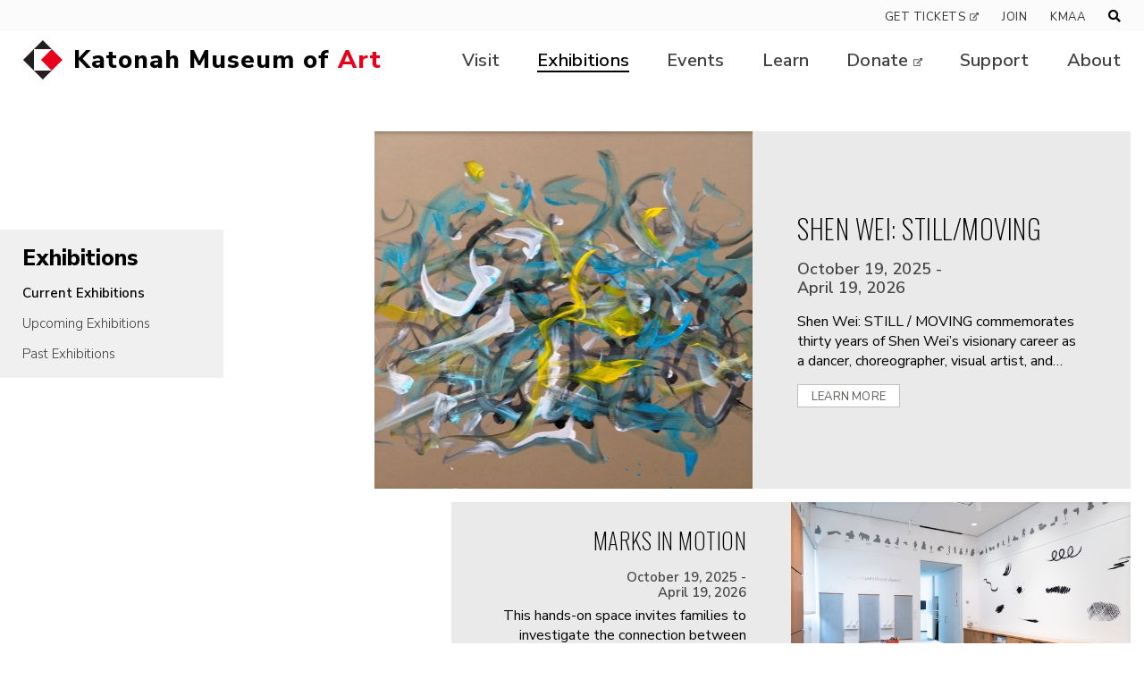

--- FILE ---
content_type: text/html; charset=utf-8
request_url: https://www.katonahmuseum.org/exhibitions/current/
body_size: 5518
content:
<!DOCTYPE html>
<!--insert users forward-->
<html class="no-js" lang="en-US">
	<head>
		<meta charset="utf-8">
		<meta name="viewport" content="width=device-width, initial-scale=1">

		<title>Current Exhibitions · Katonah Museum of Art</title>
		<meta name="description" content="private">
		<meta name="keywords" content="">

		
		<meta property="og:title" content="Current Exhibitions · Katonah Museum of Art"/>
		<meta property="og:description" content=""/>
		<meta property="og:url" content="http://www.katonahmuseum.org/exhibitions/current/"/>
		<meta property='og:image' content="http://www.katonahmuseum.org/content/page_images/image_16_image_compress_80.JPG"/>

		<link rel="stylesheet" href="https://unpkg.com/swiper@7/swiper-bundle.min.css"/>

				<link rel="stylesheet" href="/assets/css/main.css?v0.111">
		<!-- <link rel="stylesheet" href="/assets/css/main.css?v0.65"> -->
		<!-- <link rel="stylesheet" href="/assets/css/main.1.1.css?v0.66"> -->
 
		<!-- font embeds -->
		<!-- Replace favicon.ico in the root directory and delete this when done -->
		<link rel="preconnect" href="https://fonts.googleapis.com">
		<link rel="preconnect" href="https://fonts.gstatic.com" crossorigin>
		<link href="https://fonts.googleapis.com/css2?family=Nunito+Sans:wght@300;400;600;800&family=Oswald:wght@200;400&display=swap" rel="stylesheet">
		<link rel="stylesheet" href="https://use.fontawesome.com/releases/v5.8.1/css/all.css" integrity="sha384-50oBUHEmvpQ+1lW4y57PTFmhCaXp0ML5d60M1M7uH2+nqUivzIebhndOJK28anvf" crossorigin="anonymous">
	</head>
	<body>
		<main id="wrapper" class="wrapper">
			<div id="is_mobile"></div>

			
			<header id="header" data-embed="Header: whole area" class="">
				<a href="#page_content" class="button-like skip-content-button">Skip to Content</a>	

				<!-- BytePattern Alert Tab -->
												<!-- End BytePattern Alert Tab -->

																							</div>


			
				<div class="header-wrapper" data-embed="Header: grid">
										<a href="/" id="site_logo" class="site-logo red">
						<img src="/assets/images/kma_site_logo.svg" width="44" height="44" class="logo-icon kma-logo" alt="top logo for Katonah Museum of Art">
						<div class="logo-heading">Katonah Museum of <span class="highlight">Art</span></div>
					</a>

											<a href="#" class="mobile-search-toggle tablet search-area" onclick="toggleSearchInput('open'); return false;"><i class="fa fa-search"></i></a>
					
					<a href="#" class="ham-menu tablet" onclick="toggleNav(); return false;" aria-label="toggle mobile menu">
						<span class="line"></span><span class="line"></span><span class="line"></span>
					</a>

					<div class="site-navigations">
												<nav id="utility-nav" class="utility-nav">
							<ul id="utility_list">
																																													<li class="nav-item " data-id="160">
											<a href=""></a>
																																</li>
																																																						<li class="nav-item " data-id="70">
											<a href="https://katonahmuseum.simpletix.com/">Get Tickets</a>
																																</li>
																																																						<li class="nav-item " data-id="74">
											<a href="/get_involved/membership/">Join</a>
																																</li>
																																																						<li class="nav-item " data-id="73">
											<a href="/about_us/kmaa.php">KMAA</a>
																																</li>
																								</ul>
																<!--on site search box-->
									<div id="top-search-input" class="top-search-input search-area new">
										<a href="#" onclick="toggleSearchInput('open'); return false;" class="search-toggle search-area"></a>
										<form method="get" id="onsite-search" action="/search/" class="search-area">
											<label for="onsite-search-input" class="onsite-search-label">Search site</label>
											<input id="onsite-search-input" class="onsite-search-input" name="search" autocomplete="off" placeholder="Search" type="text"/>
											<div class="onsite-search-submit" onclick="this.parentNode.submit();"><i class="fa fa-search"></i></div>
											<div class="onsite-search-close search-area" onclick="resetSearchBar();"><i class="fa fa-times"></i></div>
										</form>
										<div id="search-results" class="search-results search-area"><!--results will populate here--></div>
									</div>
									<!--end on site search box-->
															</nav>

												<nav id="main-nav" class="main-nav">
							<ul id="main_nav_list">
																																																																																<li class="nav-item " data-id="7">
											<a href="/visit/">Visit</a>

																							<button class="item-arrow" type='button' onclick="toggleDropdown(7); return false;" aria-label="dropdown"><i class="fas fa-angle-down"></i></button>
											
																							<div class="nav-dropdown">
													<ul class='dropdown-content'>
																																																											<li class=""><a href="/visit/plan.php">Plan Your Visit</a></li>
																																																											<li class=""><a href="/visit/hours.php">Hours</a></li>
																																																											<li class=""><a href="/visit/getting-here.php">Getting Here</a></li>
																																																											<li class=""><a href="/visit/area-guide.php">Area Guide</a></li>
																																																											<li class=""><a href="/visit/group-visits.php">Group Visits</a></li>
																																																											<li class=""><a href="/visit/accessibility.php">Accessibility</a></li>
																																																																								</ul>
												</div>
																					</li>
																																																						<li class="nav-item active" data-id="8">
											<a href="/exhibitions/">Exhibitions</a>

																							<button class="item-arrow" type='button' onclick="toggleDropdown(8); return false;" aria-label="dropdown"><i class="fas fa-angle-down"></i></button>
											
																							<div class="nav-dropdown">
													<ul class='dropdown-content'>
																																																											<li class="active"><a href="/exhibitions/current/">Current Exhibitions</a></li>
																																																											<li class=""><a href="/exhibitions/upcoming/">Upcoming Exhibitions</a></li>
																																																											<li class=""><a href="/exhibitions/archived/">Past Exhibitions</a></li>
																																										</ul>
												</div>
																					</li>
																																																						<li class="nav-item " data-id="9">
											<a href="/events/">Events</a>

											
																					</li>
																																																						<li class="nav-item " data-id="10">
											<a href="/learn_with_us/">Learn</a>

																							<button class="item-arrow" type='button' onclick="toggleDropdown(10); return false;" aria-label="dropdown"><i class="fas fa-angle-down"></i></button>
											
																							<div class="nav-dropdown">
													<ul class='dropdown-content'>
																																																											<li class=""><a href="/learn_with_us/the-learning-center.php">Learning Center</a></li>
																																																											<li class=""><a href="/learn_with_us/adults.php">Adults</a></li>
																																																											<li class=""><a href="/learn_with_us/families/">Families</a></li>
																																																																																									<li class=""><a href="/learn_with_us/educators/">Educators</a></li>
																																																																										<li class=""><a href="/learn_with_us/educators/collaborate.php">Collaborate</a></li>
																											</ul>
												</div>
																					</li>
																																																						<li class="nav-item " data-id="164">
											<a href="https://katonah-museum-of-art-inc.networkforgood.com/projects/262624-year-end-appeal-2025">Donate</a>

											
																					</li>
																																																						<li class="nav-item " data-id="12">
											<a href="/support/">Support</a>

																							<button class="item-arrow" type='button' onclick="toggleDropdown(12); return false;" aria-label="dropdown"><i class="fas fa-angle-down"></i></button>
											
																							<div class="nav-dropdown">
													<ul class='dropdown-content'>
																																																											<li class=""><a href="/support/membership/">Membership</a></li>
																																																											<li class=""><a href="/support/donate.php">Donate</a></li>
																																																											<li class=""><a href="/support/partnerships/">Partnerships</a></li>
																																																											<li class=""><a href="/support/volunteer.php">Volunteer</a></li>
																																																									</ul>
												</div>
																					</li>
																																																						<li class="nav-item " data-id="11">
											<a href="/about_us/">About</a>

																							<button class="item-arrow" type='button' onclick="toggleDropdown(11); return false;" aria-label="dropdown"><i class="fas fa-angle-down"></i></button>
											
																							<div class="nav-dropdown">
													<ul class='dropdown-content'>
																																																											<li class=""><a href="/about_us/mission-statement.php">Mission and Land Acknowledgement</a></li>
																																																											<li class=""><a href="/about_us/kma-history.php">Museum History</a></li>
																																																											<li class=""><a href="/about_us/board.php">Board Leadership</a></li>
																																																											<li class=""><a href="/about_us/directors-circle.php">Director's Circle</a></li>
																																																											<li class=""><a href="/about_us/jobs-and-internships.php">Careers</a></li>
																																																											<li class=""><a href="/about_us/annual-reports-and-financials.php">Annual Reports and Financials</a></li>
																																																											<li class=""><a href="/about_us/our-team.php">Our Team</a></li>
																																																											<li class=""><a href="/press_room/">Press</a></li>
																																																																										<li class=""><a href="/about_us/contact-us.php">Contact Us</a></li>
																																																																								</ul>
												</div>
																					</li>
																								</ul>
						</nav>
					</div>
				</div>
			</header>

			
			<section id="main_content" class="main-content exhibitions">
																	
				<div id="page_wrapper" class="page-wrapper">
																<div id="left_sidebar" class="left-sidebar">
																						<div id="context_nav" class="context-nav" >
																			<div class="nav-heading"><a href="/exhibitions/">Exhibitions</a></div>
										<ul class="nav-content">
																							<li class="nav-item active" data-id="16"><a href="/exhibitions/current/">Current Exhibitions</a></li>
																								<li class="nav-item " data-id="17"><a href="/exhibitions/upcoming/">Upcoming Exhibitions</a></li>
																								<li class="nav-item " data-id="18"><a href="/exhibitions/archived/">Past Exhibitions</a></li>
																						</ul>
																	</div>
																				</div>
					
					<div id="page_content" class="page-content">
																																																			
				
													<div class="kma-section current-exhibitions exhibitions-page">
						<div class='exhibition '><a href='/exhibitions/exhibition/shen-wei-stillmoving' class='exhibition-link'></a><div class='exhibition-media data-media' data-src='/content/exhibitions/exhibitions_54_main_exhibition_image_compress_100.jpg'></div><div class='exhibition-content'><h3><a href='/exhibitions/exhibition/shen-wei-stillmoving'>Shen Wei: STILL/MOVING</a></h3><span class='date'><span class="date-line">October 19, 2025 -</span> <span class="date-line">April 19, 2026</span></span><span class='body'>Shen Wei: STILL / MOVING commemorates thirty years of Shen Wei’s visionary career as a dancer, choreographer, visual artist, and global cultural ambassador. The exhibition, an unprecedented joint presentation between the Katonah Museum of Art and the Pocantico Center of the Rockefeller Brothers Fund, will illuminate the full scope of the artist’s practice, offering viewers rare access to his paintings, films, new choreographic works, and video highlights of the Shen Wei Dance Arts repertoire.</span><a href='/exhibitions/exhibition/shen-wei-stillmoving' class='button-like secondary'>Learn More</a></div></div><div class='exhibition right'><a href='/exhibitions/exhibition/marks-in-motion' class='exhibition-link'></a><div class='exhibition-media data-media' data-src='/content/exhibitions/exhibitions_60_main_exhibition_image_compress_100.jpg'></div><div class='exhibition-content'><h3><a href='/exhibitions/exhibition/marks-in-motion'>Marks in Motion</a></h3><span class='date'><span class="date-line">October 19, 2025 -</span> <span class="date-line">April 19, 2026</span></span><span class='body'>This hands-on space invites families to investigate the connection between dance and visual art.</span><a href='/exhibitions/exhibition/marks-in-motion' class='button-like secondary'>View Marks in Motion</a></div></div>					</div>
				
																																																																																			</div>				</div>			</section><!--.main-content-->
			

			<footer data-embed="Footer:Footer">
				<div class="footer-wrapper">
					<a href="/" class="site-logo red">
												<img src="/assets/images/kma_site_logo.svg" width="44" height="44" class="logo-icon kma-logo" alt="bottom logo for Katonah Museum of Art">
						<div class="logo-heading">Katonah Museum of <span class="highlight">Art</span></div>
					</a>
					<div class="footer-columns">
						
					<div class="column address">
						<span class="column-heading">Location</span>
						<p>134 Jay Street<br />
Katonah, NY 10536</p>

<p>Ph: <a href="tel://(914) 232-9555" style="color: white;">(914) 232-9555</a></p>
					</div>


					<div class="column hours">
						<span class="column-heading">Hours</span>
						<ul class="hours">
														<li>
								<span class="day">Sunday:</span>
								<span class="time">12pm - 5pm</span>
															</li>
															<li>
								<span class="day">Monday:</span>
								<span class="time">Closed</span>
															</li>
															<li>
								<span class="day">Tuesday:</span>
								<span class="time">Closed</span>
															</li>
															<li>
								<span class="day">Wednesday:</span>
								<span class="time">12pm - 5pm</span>
															</li>
															<li>
								<span class="day">Thursday:</span>
								<span class="time">12pm - 5pm</span>
															</li>
															<li>
								<span class="day">Friday:</span>
								<span class="time">12pm - 5pm</span>
															</li>
															<li>
								<span class="day">Saturday:</span>
								<span class="time">10am - 5pm</span>
															</li>
														</ul>
					</div>

						<div class="column navigation">
							<nav id="footer_nav" class="footer-nav credit" data-embed="Footer: sitemap nav">
								<ul>
																																																																					<li class="nav-item" data-id="7"><a href="/visit/">Visit</a></li>
																																																		<li class="nav-item" data-id="8"><a href="/exhibitions/">Exhibitions</a></li>
																																																		<li class="nav-item" data-id="9"><a href="/events/">Events</a></li>
																																																		<li class="nav-item" data-id="10"><a href="/learn_with_us/">Learn</a></li>
																																																		<li class="nav-item" data-id="164"><a href="https://katonah-museum-of-art-inc.networkforgood.com/projects/262624-year-end-appeal-2025">Donate</a></li>
																																																		<li class="nav-item" data-id="12"><a href="/support/">Support</a></li>
																																																		<li class="nav-item" data-id="11"><a href="/about_us/">About</a></li>
																											</ul>
							</nav>
						</div>
						<div class="column newsletter">
							<div class="column-content">
																<span class="column-heading">Follow the KMA</span>
								<div class="social-icons">
									<a href="https://www.facebook.com/KatonahMuseum" target="_blank" class="icon skip-offsite"><img src="/assets/images/icon_facebook.svg" width="13" height="13" alt="Facebook icon"></a>									<a href="https://www.instagram.com/katonahmuseum" target="_blank" class="icon skip-offsite"><img src="/assets/images/icon_instagram.svg" width="13" height="13" alt="Instagram icon"></a>									<a href="https://twitter.com/KatonahMuseum" target="_blank" class="icon skip-offsite"><img src="/assets/images/icon_twitter.svg" width="13" height="13" alt="Twitter icon"></a>									<a href="https://www.youtube.com/channel/UCEis2TojXNUL6k5roabqs3A/playlists" target="_blank" class="icon skip-offsite"><img src="/assets/images/icon_youtube.svg" width="13" height="13" alt="Youtube icon"></a>																										</div>
								<span class="column-heading">Join Our Newsletter</span>
								<!-- Begin Constant Contact Inline Form Code -->
								<div class="ctct-inline-form" data-form-id="9ff55bf6-b624-4066-994a-aae0a4102954"></div>
								<style>
								.ctct-form-embed.form_0 .grecaptcha-badge {
									display: none;
								}
								.ctct-form-embed.form_0 .ctct-form-defaults {
									padding: 0 5px;
									background-color: transparent;
								}
								.ctct-form-embed.form_0 #email_address_label_0 {
									/* display: none; */
									height: 0;
									margin: 0;
									text-indent: -9999px;
								}
								.ctct-form-embed.form_0 .ctct-form-errorMessage {
									margin-left: -20px;
									margin-right: -20px;
									line-height: 16px;
								}
								div.ctct-form-embed form.ctct-form-custom div.ctct-form-field {
									margin-bottom: 5px;
								}
								div.ctct-form-embed form.ctct-form-custom input.ctct-form-element {
									height: 30px;
									padding: 5px;
								}
								.ctct-form-embed.form_0 .ctct-gdpr-text {
									display: none;
								}
								.ctct-form-embed.form_0 .ctct-form-custom .ctct-form-button {
									padding: 4px 23px 2px 15px;
									box-sizing: border-box;
									display: inline-block;
									background-color: #fff;
									border: 1px solid #BFBFBF;
									color: #5E5E5C;
									font-size: 13px;
									font-weight: 400;
									line-height: 18px;
									text-transform: uppercase;
									text-decoration: none;
									letter-spacing: 0.2px;
									position: relative;
									transition: background-color .3s;
								}
								.ctct-form-embed.form_0 .ctct-form-custom .ctct-form-button:hover {
									text-transform: uppercase;
									background-color: #fff;
								}
								.ctct-form-embed.form_0 .ctct-form-success .ctct-form-header {
									font-size: 12px;
									color: white;
									margin: 0 4px 0 0;
								}
								.ctct-form-embed.form_0 .ctct-form-success .ctct-form-text {
									font-size: 12px;
									color: white;
								}
								</style>
								<!-- End Constant Contact Inline Form Code -->
								<!-- <input type="text" name="newsletter-email" placeholder="abcdefghi@gmail.com"> -->
								<!-- <a href="#" class="button-like">Subscribe</a> -->
							</div>
						</div>
					</div>
				</div>
				<div class="footer-credits" data-embed="Footer: above credits">
					<div class="credits-wrapper">
						<div class="credit navigation" data-embed="Footer: credits left area">
							<nav>
								<ul>
																										<li class="nav-item" data-id="71"><a href="/press_room/">Press Room</a></li>
																										<li class="nav-item" data-id="72"><a href="/about_us/contact-us.php">Contact Us</a></li>
																										<li class="nav-item" data-id="146"><a href="/the-kma-logo.php">The KMA Logo</a></li>
																									</ul>
							</nav>
						</div>
						<div class="credit" data-embed="Footer: credits right area"><p><a href="http://www.bytestudios.com" rel="noreferrer" target="_blank">Museum website by Byte</a></p></div>
					</div>
				</div>
			</footer>
		</main>
						<!--extra site scripts can go here-->
		<script>
			/*================= Check for Option Block Cookie =================*/
			function optionsBlockScroll(which) {
				if (which != null) {
			        setCookie("alert_seen", true, 1);
			        
			        // hide alert block
					let alert_block = document.getElementById('alert-block');
					alert_block.classList.add('hidden');
				}
			}
			/*================= Get Alert Cookie =================*/
			function getCookie(which) {
			    var v = document.cookie.match('(^|;) ?' + which + '=([^;]*)(;|$)');
			    return v ? v[2] : null;
			}
			/*================= Set Alert Cookie =================*/
			function setCookie(name, value, days) {
			    var date = new Date;
			    date.setTime(date.getTime() + 24*60*60*1000*days);
			    document.cookie = name + "=" + value + ";path=/;expires=" + date.toGMTString();
			}
			/*================= Delete Alert Cookie =================*/
			function deleteCookie(which) {
				setCookie(which, '', -1);
			}
		</script>
		
		<!--insert session overlay-->
		<script src="/assets/vendor/modernizr-2.6.2.min.js"></script>
				<script src="https://cdnjs.cloudflare.com/ajax/libs/gsap/3.11.4/gsap.min.js"></script>
		<script src="https://cdnjs.cloudflare.com/ajax/libs/gsap/3.11.4/ScrollToPlugin.min.js"></script>
		<script src="/assets/js/main.js?v1.02"></script>

		<!-- Begin Constant Contact Active Forms -->
		<script> var _ctct_m = "98da0914e39ba5600c4cb08d30f1b6b6"; </script>
		<script id="signupScript" src="//static.ctctcdn.com/js/signup-form-widget/current/signup-form-widget.min.js" async defer></script>
		<!-- End Constant Contact Active Forms -->

<!-- Global site tag (gtag.js) - Google Analytics -->
<!-- Google tag (gtag.js) -->
<script async src=https://www.googletagmanager.com/gtag/js?id=G-01G8FT39BZ></script>
<script>
  window.dataLayer = window.dataLayer || [];
  function gtag(){dataLayer.push(arguments);}
  gtag('js', new Date());
 
  gtag('config', 'G-01G8FT39BZ');
</script>

<!-- removed for new one above, but kept in case that one isn't working right
<script async src="https://www.googletagmanager.com/gtag/js?id=UA-8703014-1"></script>
<script>
  window.dataLayer = window.dataLayer || [];
  function gtag(){dataLayer.push(arguments);}
  gtag('js', new Date());

  gtag('config', 'UA-8703014-1');
</script>-->

<!-- Facebook Pixel Code -->
<script>
!function(f,b,e,v,n,t,s)
{if(f.fbq)return;n=f.fbq=function(){n.callMethod?
n.callMethod.apply(n,arguments):n.queue.push(arguments)};
if(!f._fbq)f._fbq=n;n.push=n;n.loaded=!0;n.version='2.0';
n.queue=[];t=b.createElement(e);t.async=!0;
t.src=v;s=b.getElementsByTagName(e)[0];
s.parentNode.insertBefore(t,s)}(window,document,'script',
'https://connect.facebook.net/en_US/fbevents.js');
 fbq('init', '376445979715445'); 
fbq('track', 'PageView');
</script>
<noscript>
 <img height="1" width="1" 
src="https://www.facebook.com/tr?id=376445979715445&ev=PageView
&noscript=1"/>
</noscript>
<!-- End Facebook Pixel Code -->

	</body>
</html>


--- FILE ---
content_type: text/html; charset=utf-8
request_url: https://www.google.com/recaptcha/api2/anchor?ar=1&k=6LfHrSkUAAAAAPnKk5cT6JuKlKPzbwyTYuO8--Vr&co=aHR0cHM6Ly93d3cua2F0b25haG11c2V1bS5vcmc6NDQz&hl=en&v=N67nZn4AqZkNcbeMu4prBgzg&size=invisible&anchor-ms=20000&execute-ms=30000&cb=frc36vu30y26
body_size: 49486
content:
<!DOCTYPE HTML><html dir="ltr" lang="en"><head><meta http-equiv="Content-Type" content="text/html; charset=UTF-8">
<meta http-equiv="X-UA-Compatible" content="IE=edge">
<title>reCAPTCHA</title>
<style type="text/css">
/* cyrillic-ext */
@font-face {
  font-family: 'Roboto';
  font-style: normal;
  font-weight: 400;
  font-stretch: 100%;
  src: url(//fonts.gstatic.com/s/roboto/v48/KFO7CnqEu92Fr1ME7kSn66aGLdTylUAMa3GUBHMdazTgWw.woff2) format('woff2');
  unicode-range: U+0460-052F, U+1C80-1C8A, U+20B4, U+2DE0-2DFF, U+A640-A69F, U+FE2E-FE2F;
}
/* cyrillic */
@font-face {
  font-family: 'Roboto';
  font-style: normal;
  font-weight: 400;
  font-stretch: 100%;
  src: url(//fonts.gstatic.com/s/roboto/v48/KFO7CnqEu92Fr1ME7kSn66aGLdTylUAMa3iUBHMdazTgWw.woff2) format('woff2');
  unicode-range: U+0301, U+0400-045F, U+0490-0491, U+04B0-04B1, U+2116;
}
/* greek-ext */
@font-face {
  font-family: 'Roboto';
  font-style: normal;
  font-weight: 400;
  font-stretch: 100%;
  src: url(//fonts.gstatic.com/s/roboto/v48/KFO7CnqEu92Fr1ME7kSn66aGLdTylUAMa3CUBHMdazTgWw.woff2) format('woff2');
  unicode-range: U+1F00-1FFF;
}
/* greek */
@font-face {
  font-family: 'Roboto';
  font-style: normal;
  font-weight: 400;
  font-stretch: 100%;
  src: url(//fonts.gstatic.com/s/roboto/v48/KFO7CnqEu92Fr1ME7kSn66aGLdTylUAMa3-UBHMdazTgWw.woff2) format('woff2');
  unicode-range: U+0370-0377, U+037A-037F, U+0384-038A, U+038C, U+038E-03A1, U+03A3-03FF;
}
/* math */
@font-face {
  font-family: 'Roboto';
  font-style: normal;
  font-weight: 400;
  font-stretch: 100%;
  src: url(//fonts.gstatic.com/s/roboto/v48/KFO7CnqEu92Fr1ME7kSn66aGLdTylUAMawCUBHMdazTgWw.woff2) format('woff2');
  unicode-range: U+0302-0303, U+0305, U+0307-0308, U+0310, U+0312, U+0315, U+031A, U+0326-0327, U+032C, U+032F-0330, U+0332-0333, U+0338, U+033A, U+0346, U+034D, U+0391-03A1, U+03A3-03A9, U+03B1-03C9, U+03D1, U+03D5-03D6, U+03F0-03F1, U+03F4-03F5, U+2016-2017, U+2034-2038, U+203C, U+2040, U+2043, U+2047, U+2050, U+2057, U+205F, U+2070-2071, U+2074-208E, U+2090-209C, U+20D0-20DC, U+20E1, U+20E5-20EF, U+2100-2112, U+2114-2115, U+2117-2121, U+2123-214F, U+2190, U+2192, U+2194-21AE, U+21B0-21E5, U+21F1-21F2, U+21F4-2211, U+2213-2214, U+2216-22FF, U+2308-230B, U+2310, U+2319, U+231C-2321, U+2336-237A, U+237C, U+2395, U+239B-23B7, U+23D0, U+23DC-23E1, U+2474-2475, U+25AF, U+25B3, U+25B7, U+25BD, U+25C1, U+25CA, U+25CC, U+25FB, U+266D-266F, U+27C0-27FF, U+2900-2AFF, U+2B0E-2B11, U+2B30-2B4C, U+2BFE, U+3030, U+FF5B, U+FF5D, U+1D400-1D7FF, U+1EE00-1EEFF;
}
/* symbols */
@font-face {
  font-family: 'Roboto';
  font-style: normal;
  font-weight: 400;
  font-stretch: 100%;
  src: url(//fonts.gstatic.com/s/roboto/v48/KFO7CnqEu92Fr1ME7kSn66aGLdTylUAMaxKUBHMdazTgWw.woff2) format('woff2');
  unicode-range: U+0001-000C, U+000E-001F, U+007F-009F, U+20DD-20E0, U+20E2-20E4, U+2150-218F, U+2190, U+2192, U+2194-2199, U+21AF, U+21E6-21F0, U+21F3, U+2218-2219, U+2299, U+22C4-22C6, U+2300-243F, U+2440-244A, U+2460-24FF, U+25A0-27BF, U+2800-28FF, U+2921-2922, U+2981, U+29BF, U+29EB, U+2B00-2BFF, U+4DC0-4DFF, U+FFF9-FFFB, U+10140-1018E, U+10190-1019C, U+101A0, U+101D0-101FD, U+102E0-102FB, U+10E60-10E7E, U+1D2C0-1D2D3, U+1D2E0-1D37F, U+1F000-1F0FF, U+1F100-1F1AD, U+1F1E6-1F1FF, U+1F30D-1F30F, U+1F315, U+1F31C, U+1F31E, U+1F320-1F32C, U+1F336, U+1F378, U+1F37D, U+1F382, U+1F393-1F39F, U+1F3A7-1F3A8, U+1F3AC-1F3AF, U+1F3C2, U+1F3C4-1F3C6, U+1F3CA-1F3CE, U+1F3D4-1F3E0, U+1F3ED, U+1F3F1-1F3F3, U+1F3F5-1F3F7, U+1F408, U+1F415, U+1F41F, U+1F426, U+1F43F, U+1F441-1F442, U+1F444, U+1F446-1F449, U+1F44C-1F44E, U+1F453, U+1F46A, U+1F47D, U+1F4A3, U+1F4B0, U+1F4B3, U+1F4B9, U+1F4BB, U+1F4BF, U+1F4C8-1F4CB, U+1F4D6, U+1F4DA, U+1F4DF, U+1F4E3-1F4E6, U+1F4EA-1F4ED, U+1F4F7, U+1F4F9-1F4FB, U+1F4FD-1F4FE, U+1F503, U+1F507-1F50B, U+1F50D, U+1F512-1F513, U+1F53E-1F54A, U+1F54F-1F5FA, U+1F610, U+1F650-1F67F, U+1F687, U+1F68D, U+1F691, U+1F694, U+1F698, U+1F6AD, U+1F6B2, U+1F6B9-1F6BA, U+1F6BC, U+1F6C6-1F6CF, U+1F6D3-1F6D7, U+1F6E0-1F6EA, U+1F6F0-1F6F3, U+1F6F7-1F6FC, U+1F700-1F7FF, U+1F800-1F80B, U+1F810-1F847, U+1F850-1F859, U+1F860-1F887, U+1F890-1F8AD, U+1F8B0-1F8BB, U+1F8C0-1F8C1, U+1F900-1F90B, U+1F93B, U+1F946, U+1F984, U+1F996, U+1F9E9, U+1FA00-1FA6F, U+1FA70-1FA7C, U+1FA80-1FA89, U+1FA8F-1FAC6, U+1FACE-1FADC, U+1FADF-1FAE9, U+1FAF0-1FAF8, U+1FB00-1FBFF;
}
/* vietnamese */
@font-face {
  font-family: 'Roboto';
  font-style: normal;
  font-weight: 400;
  font-stretch: 100%;
  src: url(//fonts.gstatic.com/s/roboto/v48/KFO7CnqEu92Fr1ME7kSn66aGLdTylUAMa3OUBHMdazTgWw.woff2) format('woff2');
  unicode-range: U+0102-0103, U+0110-0111, U+0128-0129, U+0168-0169, U+01A0-01A1, U+01AF-01B0, U+0300-0301, U+0303-0304, U+0308-0309, U+0323, U+0329, U+1EA0-1EF9, U+20AB;
}
/* latin-ext */
@font-face {
  font-family: 'Roboto';
  font-style: normal;
  font-weight: 400;
  font-stretch: 100%;
  src: url(//fonts.gstatic.com/s/roboto/v48/KFO7CnqEu92Fr1ME7kSn66aGLdTylUAMa3KUBHMdazTgWw.woff2) format('woff2');
  unicode-range: U+0100-02BA, U+02BD-02C5, U+02C7-02CC, U+02CE-02D7, U+02DD-02FF, U+0304, U+0308, U+0329, U+1D00-1DBF, U+1E00-1E9F, U+1EF2-1EFF, U+2020, U+20A0-20AB, U+20AD-20C0, U+2113, U+2C60-2C7F, U+A720-A7FF;
}
/* latin */
@font-face {
  font-family: 'Roboto';
  font-style: normal;
  font-weight: 400;
  font-stretch: 100%;
  src: url(//fonts.gstatic.com/s/roboto/v48/KFO7CnqEu92Fr1ME7kSn66aGLdTylUAMa3yUBHMdazQ.woff2) format('woff2');
  unicode-range: U+0000-00FF, U+0131, U+0152-0153, U+02BB-02BC, U+02C6, U+02DA, U+02DC, U+0304, U+0308, U+0329, U+2000-206F, U+20AC, U+2122, U+2191, U+2193, U+2212, U+2215, U+FEFF, U+FFFD;
}
/* cyrillic-ext */
@font-face {
  font-family: 'Roboto';
  font-style: normal;
  font-weight: 500;
  font-stretch: 100%;
  src: url(//fonts.gstatic.com/s/roboto/v48/KFO7CnqEu92Fr1ME7kSn66aGLdTylUAMa3GUBHMdazTgWw.woff2) format('woff2');
  unicode-range: U+0460-052F, U+1C80-1C8A, U+20B4, U+2DE0-2DFF, U+A640-A69F, U+FE2E-FE2F;
}
/* cyrillic */
@font-face {
  font-family: 'Roboto';
  font-style: normal;
  font-weight: 500;
  font-stretch: 100%;
  src: url(//fonts.gstatic.com/s/roboto/v48/KFO7CnqEu92Fr1ME7kSn66aGLdTylUAMa3iUBHMdazTgWw.woff2) format('woff2');
  unicode-range: U+0301, U+0400-045F, U+0490-0491, U+04B0-04B1, U+2116;
}
/* greek-ext */
@font-face {
  font-family: 'Roboto';
  font-style: normal;
  font-weight: 500;
  font-stretch: 100%;
  src: url(//fonts.gstatic.com/s/roboto/v48/KFO7CnqEu92Fr1ME7kSn66aGLdTylUAMa3CUBHMdazTgWw.woff2) format('woff2');
  unicode-range: U+1F00-1FFF;
}
/* greek */
@font-face {
  font-family: 'Roboto';
  font-style: normal;
  font-weight: 500;
  font-stretch: 100%;
  src: url(//fonts.gstatic.com/s/roboto/v48/KFO7CnqEu92Fr1ME7kSn66aGLdTylUAMa3-UBHMdazTgWw.woff2) format('woff2');
  unicode-range: U+0370-0377, U+037A-037F, U+0384-038A, U+038C, U+038E-03A1, U+03A3-03FF;
}
/* math */
@font-face {
  font-family: 'Roboto';
  font-style: normal;
  font-weight: 500;
  font-stretch: 100%;
  src: url(//fonts.gstatic.com/s/roboto/v48/KFO7CnqEu92Fr1ME7kSn66aGLdTylUAMawCUBHMdazTgWw.woff2) format('woff2');
  unicode-range: U+0302-0303, U+0305, U+0307-0308, U+0310, U+0312, U+0315, U+031A, U+0326-0327, U+032C, U+032F-0330, U+0332-0333, U+0338, U+033A, U+0346, U+034D, U+0391-03A1, U+03A3-03A9, U+03B1-03C9, U+03D1, U+03D5-03D6, U+03F0-03F1, U+03F4-03F5, U+2016-2017, U+2034-2038, U+203C, U+2040, U+2043, U+2047, U+2050, U+2057, U+205F, U+2070-2071, U+2074-208E, U+2090-209C, U+20D0-20DC, U+20E1, U+20E5-20EF, U+2100-2112, U+2114-2115, U+2117-2121, U+2123-214F, U+2190, U+2192, U+2194-21AE, U+21B0-21E5, U+21F1-21F2, U+21F4-2211, U+2213-2214, U+2216-22FF, U+2308-230B, U+2310, U+2319, U+231C-2321, U+2336-237A, U+237C, U+2395, U+239B-23B7, U+23D0, U+23DC-23E1, U+2474-2475, U+25AF, U+25B3, U+25B7, U+25BD, U+25C1, U+25CA, U+25CC, U+25FB, U+266D-266F, U+27C0-27FF, U+2900-2AFF, U+2B0E-2B11, U+2B30-2B4C, U+2BFE, U+3030, U+FF5B, U+FF5D, U+1D400-1D7FF, U+1EE00-1EEFF;
}
/* symbols */
@font-face {
  font-family: 'Roboto';
  font-style: normal;
  font-weight: 500;
  font-stretch: 100%;
  src: url(//fonts.gstatic.com/s/roboto/v48/KFO7CnqEu92Fr1ME7kSn66aGLdTylUAMaxKUBHMdazTgWw.woff2) format('woff2');
  unicode-range: U+0001-000C, U+000E-001F, U+007F-009F, U+20DD-20E0, U+20E2-20E4, U+2150-218F, U+2190, U+2192, U+2194-2199, U+21AF, U+21E6-21F0, U+21F3, U+2218-2219, U+2299, U+22C4-22C6, U+2300-243F, U+2440-244A, U+2460-24FF, U+25A0-27BF, U+2800-28FF, U+2921-2922, U+2981, U+29BF, U+29EB, U+2B00-2BFF, U+4DC0-4DFF, U+FFF9-FFFB, U+10140-1018E, U+10190-1019C, U+101A0, U+101D0-101FD, U+102E0-102FB, U+10E60-10E7E, U+1D2C0-1D2D3, U+1D2E0-1D37F, U+1F000-1F0FF, U+1F100-1F1AD, U+1F1E6-1F1FF, U+1F30D-1F30F, U+1F315, U+1F31C, U+1F31E, U+1F320-1F32C, U+1F336, U+1F378, U+1F37D, U+1F382, U+1F393-1F39F, U+1F3A7-1F3A8, U+1F3AC-1F3AF, U+1F3C2, U+1F3C4-1F3C6, U+1F3CA-1F3CE, U+1F3D4-1F3E0, U+1F3ED, U+1F3F1-1F3F3, U+1F3F5-1F3F7, U+1F408, U+1F415, U+1F41F, U+1F426, U+1F43F, U+1F441-1F442, U+1F444, U+1F446-1F449, U+1F44C-1F44E, U+1F453, U+1F46A, U+1F47D, U+1F4A3, U+1F4B0, U+1F4B3, U+1F4B9, U+1F4BB, U+1F4BF, U+1F4C8-1F4CB, U+1F4D6, U+1F4DA, U+1F4DF, U+1F4E3-1F4E6, U+1F4EA-1F4ED, U+1F4F7, U+1F4F9-1F4FB, U+1F4FD-1F4FE, U+1F503, U+1F507-1F50B, U+1F50D, U+1F512-1F513, U+1F53E-1F54A, U+1F54F-1F5FA, U+1F610, U+1F650-1F67F, U+1F687, U+1F68D, U+1F691, U+1F694, U+1F698, U+1F6AD, U+1F6B2, U+1F6B9-1F6BA, U+1F6BC, U+1F6C6-1F6CF, U+1F6D3-1F6D7, U+1F6E0-1F6EA, U+1F6F0-1F6F3, U+1F6F7-1F6FC, U+1F700-1F7FF, U+1F800-1F80B, U+1F810-1F847, U+1F850-1F859, U+1F860-1F887, U+1F890-1F8AD, U+1F8B0-1F8BB, U+1F8C0-1F8C1, U+1F900-1F90B, U+1F93B, U+1F946, U+1F984, U+1F996, U+1F9E9, U+1FA00-1FA6F, U+1FA70-1FA7C, U+1FA80-1FA89, U+1FA8F-1FAC6, U+1FACE-1FADC, U+1FADF-1FAE9, U+1FAF0-1FAF8, U+1FB00-1FBFF;
}
/* vietnamese */
@font-face {
  font-family: 'Roboto';
  font-style: normal;
  font-weight: 500;
  font-stretch: 100%;
  src: url(//fonts.gstatic.com/s/roboto/v48/KFO7CnqEu92Fr1ME7kSn66aGLdTylUAMa3OUBHMdazTgWw.woff2) format('woff2');
  unicode-range: U+0102-0103, U+0110-0111, U+0128-0129, U+0168-0169, U+01A0-01A1, U+01AF-01B0, U+0300-0301, U+0303-0304, U+0308-0309, U+0323, U+0329, U+1EA0-1EF9, U+20AB;
}
/* latin-ext */
@font-face {
  font-family: 'Roboto';
  font-style: normal;
  font-weight: 500;
  font-stretch: 100%;
  src: url(//fonts.gstatic.com/s/roboto/v48/KFO7CnqEu92Fr1ME7kSn66aGLdTylUAMa3KUBHMdazTgWw.woff2) format('woff2');
  unicode-range: U+0100-02BA, U+02BD-02C5, U+02C7-02CC, U+02CE-02D7, U+02DD-02FF, U+0304, U+0308, U+0329, U+1D00-1DBF, U+1E00-1E9F, U+1EF2-1EFF, U+2020, U+20A0-20AB, U+20AD-20C0, U+2113, U+2C60-2C7F, U+A720-A7FF;
}
/* latin */
@font-face {
  font-family: 'Roboto';
  font-style: normal;
  font-weight: 500;
  font-stretch: 100%;
  src: url(//fonts.gstatic.com/s/roboto/v48/KFO7CnqEu92Fr1ME7kSn66aGLdTylUAMa3yUBHMdazQ.woff2) format('woff2');
  unicode-range: U+0000-00FF, U+0131, U+0152-0153, U+02BB-02BC, U+02C6, U+02DA, U+02DC, U+0304, U+0308, U+0329, U+2000-206F, U+20AC, U+2122, U+2191, U+2193, U+2212, U+2215, U+FEFF, U+FFFD;
}
/* cyrillic-ext */
@font-face {
  font-family: 'Roboto';
  font-style: normal;
  font-weight: 900;
  font-stretch: 100%;
  src: url(//fonts.gstatic.com/s/roboto/v48/KFO7CnqEu92Fr1ME7kSn66aGLdTylUAMa3GUBHMdazTgWw.woff2) format('woff2');
  unicode-range: U+0460-052F, U+1C80-1C8A, U+20B4, U+2DE0-2DFF, U+A640-A69F, U+FE2E-FE2F;
}
/* cyrillic */
@font-face {
  font-family: 'Roboto';
  font-style: normal;
  font-weight: 900;
  font-stretch: 100%;
  src: url(//fonts.gstatic.com/s/roboto/v48/KFO7CnqEu92Fr1ME7kSn66aGLdTylUAMa3iUBHMdazTgWw.woff2) format('woff2');
  unicode-range: U+0301, U+0400-045F, U+0490-0491, U+04B0-04B1, U+2116;
}
/* greek-ext */
@font-face {
  font-family: 'Roboto';
  font-style: normal;
  font-weight: 900;
  font-stretch: 100%;
  src: url(//fonts.gstatic.com/s/roboto/v48/KFO7CnqEu92Fr1ME7kSn66aGLdTylUAMa3CUBHMdazTgWw.woff2) format('woff2');
  unicode-range: U+1F00-1FFF;
}
/* greek */
@font-face {
  font-family: 'Roboto';
  font-style: normal;
  font-weight: 900;
  font-stretch: 100%;
  src: url(//fonts.gstatic.com/s/roboto/v48/KFO7CnqEu92Fr1ME7kSn66aGLdTylUAMa3-UBHMdazTgWw.woff2) format('woff2');
  unicode-range: U+0370-0377, U+037A-037F, U+0384-038A, U+038C, U+038E-03A1, U+03A3-03FF;
}
/* math */
@font-face {
  font-family: 'Roboto';
  font-style: normal;
  font-weight: 900;
  font-stretch: 100%;
  src: url(//fonts.gstatic.com/s/roboto/v48/KFO7CnqEu92Fr1ME7kSn66aGLdTylUAMawCUBHMdazTgWw.woff2) format('woff2');
  unicode-range: U+0302-0303, U+0305, U+0307-0308, U+0310, U+0312, U+0315, U+031A, U+0326-0327, U+032C, U+032F-0330, U+0332-0333, U+0338, U+033A, U+0346, U+034D, U+0391-03A1, U+03A3-03A9, U+03B1-03C9, U+03D1, U+03D5-03D6, U+03F0-03F1, U+03F4-03F5, U+2016-2017, U+2034-2038, U+203C, U+2040, U+2043, U+2047, U+2050, U+2057, U+205F, U+2070-2071, U+2074-208E, U+2090-209C, U+20D0-20DC, U+20E1, U+20E5-20EF, U+2100-2112, U+2114-2115, U+2117-2121, U+2123-214F, U+2190, U+2192, U+2194-21AE, U+21B0-21E5, U+21F1-21F2, U+21F4-2211, U+2213-2214, U+2216-22FF, U+2308-230B, U+2310, U+2319, U+231C-2321, U+2336-237A, U+237C, U+2395, U+239B-23B7, U+23D0, U+23DC-23E1, U+2474-2475, U+25AF, U+25B3, U+25B7, U+25BD, U+25C1, U+25CA, U+25CC, U+25FB, U+266D-266F, U+27C0-27FF, U+2900-2AFF, U+2B0E-2B11, U+2B30-2B4C, U+2BFE, U+3030, U+FF5B, U+FF5D, U+1D400-1D7FF, U+1EE00-1EEFF;
}
/* symbols */
@font-face {
  font-family: 'Roboto';
  font-style: normal;
  font-weight: 900;
  font-stretch: 100%;
  src: url(//fonts.gstatic.com/s/roboto/v48/KFO7CnqEu92Fr1ME7kSn66aGLdTylUAMaxKUBHMdazTgWw.woff2) format('woff2');
  unicode-range: U+0001-000C, U+000E-001F, U+007F-009F, U+20DD-20E0, U+20E2-20E4, U+2150-218F, U+2190, U+2192, U+2194-2199, U+21AF, U+21E6-21F0, U+21F3, U+2218-2219, U+2299, U+22C4-22C6, U+2300-243F, U+2440-244A, U+2460-24FF, U+25A0-27BF, U+2800-28FF, U+2921-2922, U+2981, U+29BF, U+29EB, U+2B00-2BFF, U+4DC0-4DFF, U+FFF9-FFFB, U+10140-1018E, U+10190-1019C, U+101A0, U+101D0-101FD, U+102E0-102FB, U+10E60-10E7E, U+1D2C0-1D2D3, U+1D2E0-1D37F, U+1F000-1F0FF, U+1F100-1F1AD, U+1F1E6-1F1FF, U+1F30D-1F30F, U+1F315, U+1F31C, U+1F31E, U+1F320-1F32C, U+1F336, U+1F378, U+1F37D, U+1F382, U+1F393-1F39F, U+1F3A7-1F3A8, U+1F3AC-1F3AF, U+1F3C2, U+1F3C4-1F3C6, U+1F3CA-1F3CE, U+1F3D4-1F3E0, U+1F3ED, U+1F3F1-1F3F3, U+1F3F5-1F3F7, U+1F408, U+1F415, U+1F41F, U+1F426, U+1F43F, U+1F441-1F442, U+1F444, U+1F446-1F449, U+1F44C-1F44E, U+1F453, U+1F46A, U+1F47D, U+1F4A3, U+1F4B0, U+1F4B3, U+1F4B9, U+1F4BB, U+1F4BF, U+1F4C8-1F4CB, U+1F4D6, U+1F4DA, U+1F4DF, U+1F4E3-1F4E6, U+1F4EA-1F4ED, U+1F4F7, U+1F4F9-1F4FB, U+1F4FD-1F4FE, U+1F503, U+1F507-1F50B, U+1F50D, U+1F512-1F513, U+1F53E-1F54A, U+1F54F-1F5FA, U+1F610, U+1F650-1F67F, U+1F687, U+1F68D, U+1F691, U+1F694, U+1F698, U+1F6AD, U+1F6B2, U+1F6B9-1F6BA, U+1F6BC, U+1F6C6-1F6CF, U+1F6D3-1F6D7, U+1F6E0-1F6EA, U+1F6F0-1F6F3, U+1F6F7-1F6FC, U+1F700-1F7FF, U+1F800-1F80B, U+1F810-1F847, U+1F850-1F859, U+1F860-1F887, U+1F890-1F8AD, U+1F8B0-1F8BB, U+1F8C0-1F8C1, U+1F900-1F90B, U+1F93B, U+1F946, U+1F984, U+1F996, U+1F9E9, U+1FA00-1FA6F, U+1FA70-1FA7C, U+1FA80-1FA89, U+1FA8F-1FAC6, U+1FACE-1FADC, U+1FADF-1FAE9, U+1FAF0-1FAF8, U+1FB00-1FBFF;
}
/* vietnamese */
@font-face {
  font-family: 'Roboto';
  font-style: normal;
  font-weight: 900;
  font-stretch: 100%;
  src: url(//fonts.gstatic.com/s/roboto/v48/KFO7CnqEu92Fr1ME7kSn66aGLdTylUAMa3OUBHMdazTgWw.woff2) format('woff2');
  unicode-range: U+0102-0103, U+0110-0111, U+0128-0129, U+0168-0169, U+01A0-01A1, U+01AF-01B0, U+0300-0301, U+0303-0304, U+0308-0309, U+0323, U+0329, U+1EA0-1EF9, U+20AB;
}
/* latin-ext */
@font-face {
  font-family: 'Roboto';
  font-style: normal;
  font-weight: 900;
  font-stretch: 100%;
  src: url(//fonts.gstatic.com/s/roboto/v48/KFO7CnqEu92Fr1ME7kSn66aGLdTylUAMa3KUBHMdazTgWw.woff2) format('woff2');
  unicode-range: U+0100-02BA, U+02BD-02C5, U+02C7-02CC, U+02CE-02D7, U+02DD-02FF, U+0304, U+0308, U+0329, U+1D00-1DBF, U+1E00-1E9F, U+1EF2-1EFF, U+2020, U+20A0-20AB, U+20AD-20C0, U+2113, U+2C60-2C7F, U+A720-A7FF;
}
/* latin */
@font-face {
  font-family: 'Roboto';
  font-style: normal;
  font-weight: 900;
  font-stretch: 100%;
  src: url(//fonts.gstatic.com/s/roboto/v48/KFO7CnqEu92Fr1ME7kSn66aGLdTylUAMa3yUBHMdazQ.woff2) format('woff2');
  unicode-range: U+0000-00FF, U+0131, U+0152-0153, U+02BB-02BC, U+02C6, U+02DA, U+02DC, U+0304, U+0308, U+0329, U+2000-206F, U+20AC, U+2122, U+2191, U+2193, U+2212, U+2215, U+FEFF, U+FFFD;
}

</style>
<link rel="stylesheet" type="text/css" href="https://www.gstatic.com/recaptcha/releases/N67nZn4AqZkNcbeMu4prBgzg/styles__ltr.css">
<script nonce="U8lDcI-O6N13sRKcy_iyIQ" type="text/javascript">window['__recaptcha_api'] = 'https://www.google.com/recaptcha/api2/';</script>
<script type="text/javascript" src="https://www.gstatic.com/recaptcha/releases/N67nZn4AqZkNcbeMu4prBgzg/recaptcha__en.js" nonce="U8lDcI-O6N13sRKcy_iyIQ">
      
    </script></head>
<body><div id="rc-anchor-alert" class="rc-anchor-alert"></div>
<input type="hidden" id="recaptcha-token" value="[base64]">
<script type="text/javascript" nonce="U8lDcI-O6N13sRKcy_iyIQ">
      recaptcha.anchor.Main.init("[\x22ainput\x22,[\x22bgdata\x22,\x22\x22,\[base64]/[base64]/[base64]/[base64]/[base64]/UltsKytdPUU6KEU8MjA0OD9SW2wrK109RT4+NnwxOTI6KChFJjY0NTEyKT09NTUyOTYmJk0rMTxjLmxlbmd0aCYmKGMuY2hhckNvZGVBdChNKzEpJjY0NTEyKT09NTYzMjA/[base64]/[base64]/[base64]/[base64]/[base64]/[base64]/[base64]\x22,\[base64]\\u003d\x22,\x22bFdqTV7ChlDCjhvCscKfwoLDi8OnO8OrVMOtwokHIsK/wpBLw7prwoBOwrROO8Ozw4jCtiHClMK7f3cXLcKxwpbDtBNTwoNgc8KNAsOnRgjCgXRzFFPCuhFxw5YUd8KwE8KDw6zDp23ClRrDkMK7ecO4wq7CpW/Ci0LCsEPCrzRaKsKnwqHCnCU1woVfw6zCvmNADVIOBA0iwpLDozbDvMOZSh7CtsO6WBdFwpY9wqNPwqtgwr3Di3gJw7LDog/Cn8OvK0XCsC4rwrbClDgROUTCrAAEcMOES0jCgHEJw67DqsKkwqYNdVbCoV0LM8KoL8OvwoTDpArCuFDDrsOmRMKcw6jCi8O7w7VzGx/DuMKaVMKhw6RvOsOdw5sPwp7Cm8KOGcKrw4UHw7oBf8OWe2TCs8O+wrNNw4zCqsKTw6fDh8O7KwvDnsKHBT/CpV7ColjClMKtw708esOhcnZfJSlMJ0E4w53CoSE5w6zDqmrDj8OWwp8Sw6/Cj24fGC3DuE80F1PDiAwPw4oPCAnCpcOdwrjCnyxYw6BPw6DDl8KxwoPCt3HCkcOYwroPwoXCtcO9aMKTOg0Aw7khBcKzXcK/Xi5nYMKkwp/CoQfDmlpyw4pRI8KPw4fDn8OSw4FpWMOnw7fCk0LCnkoEQ2QTw5tnAkbCvsK9w7FGIihITksdwpttw7YAAcKJNi9VwpsCw7tiZhDDvMOxwq5/w4TDjk1eXsOrW1d/SsOEw7/[base64]/DgbCrMK/w7JJL8KwQWVgwoI5ZcODwrvClmscwp/CvWnDvsOww6kZJwnDmMKxwp8qWjnDmMOaGsOEc8OVw4MEw5o9Nx3DoMOPPsOgHsOoLG7DpXkow5bCl8OKD07Cm17Ckid6w4/[base64]/Cn8KURH/CtT8vwpfDjAXCuVvCksKiCcOow6RuLsKSw6VrfsO8w7BtckUOw4hHwo7CtcK8w6XDi8OeGTkHa8OCwp3ClWXCk8O1asKZwrLDhsORw4vCgQ7DpcOuwrBPC8OGBlgmF8OIKnfDsFkUfcOzBcKTwrJpN8KjwpjCsj0ECGIvw4oBwobDlcO4wr/ClMOmbQViFcKlw5YewqvDk3RkesKswrTClsOENS1EJsOJw69jwqnDgMK5FEbCmGzCpsOmw6pcw4rDrcK/W8K/[base64]/DnnxVwrQvwp3DmGLCrxrCqcOpwq7CsRNlT8KlwpvCozjCqyoDw5dkwpPDusOKNAhew6oswqrDl8Oow710ODDDr8KdUsORHcKlO1IEYQk4I8Osw6oyCxXDl8KGecKnPcKewrXCiMOxw7d1NcKZVsKRNUQRbMO4b8OHK8KIw4BKCcOjw7PCucOzZi/ClkbCqMKHTsK4wqEcw63DnsOBw6TCoMOqVW/[base64]/[base64]/DqcOhK8KKfn89birDncO/NFjCs1LCk1HCqWEvwpbDlcOhZsOQwo7Dh8Ozw4PDjVAGw7/CnyjCugDCjxlhw7Ryw7TDrsOzwpDDsMOIasKQw5LDpcOLwoTDoGRAYDTCj8KhScKWwolsUCV8w5FBVG/[base64]/Dp8K6w65lwoFsw41Qw5w4w4LCq1nCncKJDcKdVGpHV8KmwpBZbcONACdgQsOibinCiz9OwoNDSsK/BEvCuQ/CgsKjBcOtw4PDrWTDuAHChR5nGMOaw6TCoH9/[base64]/w6rDpjRDAsKzwpbCoUnCmxMhw6MZwrXCsWfCkjDDqAHDgMK+C8Oxw49oNMOcZ0vCq8OMw5zCr20ubMKTw5jDg07DjVZqJsKIMlXDgcKTLx/CrDfCm8KIH8O4w7VeETrDqBfCqilgw4nDkkfCi8OFwqwVCQ1/XF57JhlSMcOqw40+XmjDisOTw7jDiMOMw5/DkWTDusKKw4/Dh8O2w4gkbVnDuUkGw6vDt8O0AMO9w7bDjhHCmXs5w7ITwr5MQMO/wpTCjcO+FgVFG2HDszZDw6rDusO5w5IncV/DoxN+w7p9GMO4wpbClEcmw4lIXMOCwpwNwqE6dAwSwrsXF0QJKznDl8OOw5InwojCiwVqW8KUWcKmw6RSRADDm2cjw7swR8OIwrBWHELDiMOcwrwBTXFpwpDCklBpU30awpt/UcKjTMOBNXx+Z8OjJX/DkXPCvDITJg0fc8Onw7rCp2tZw6IAJlQywoRxRxzDvxfCucKTbARwQMO2L8O5woQiwpDCscKXek42wp/Cp0pMw54zJsOKKyIiU1IiVMKNw4bDvcObwqbClsO4w6dYwoJ6aAHDocK7QU/[base64]/DisOtL8OSw4Iow4YRBFFkZcK+asKFw4DDnMKdH8KlwrUWwq7DimzDh8OVw4rDvnBEw7k9w4jDusK2J0JSBsKTGsKgYMOHwqx4w6wPNibDmVQBUcKvwpocwp7Dqi3CqALDqDrCncOUwovCicO9ZxJpL8ODw7bDjcOYw5LCq8OaLWPCiFzDusOydsKLw75/[base64]/CvyUbXcKUccKUbSN1ehnDnQ3Ch8KhwprCpyo0w7/ClcKSNcKBK8KXXMKdwrLDnV3DlsOfw5lSw4Fuw4vClRrCrgUaPsOCw5zCtcKkwqUUVMOnwonCkcOMGhTDozHDqDrDk38Sc0XDq8OBwoFzDG3DnRFXEEcAwoF5w53CkTpNS8OYw6RGWsK9Qzktw5gOZMOKw5AqwpJHJVJBVsKswphAYRzDlcK/C8Kkw6UILcOYwq04XmrDtV3CsQXDnhPDmnVqw6IzXcO1wpU0woYBblnCt8O3V8KNw4XDs2/Dlglaw4zDrErCulrCtMKlwrbCrzYwXH3Dq8KQw6dwwokjIMK3GXHCkcKpwoHDhRsrIHnDhMOnw6ktDVzCtMO8wppcw6rDl8O9RmZ1acKWw79VwrjDocOUKMKQw7vClsKbw6htQ3NGw4DCkA7CosK7wq/CicKJHcO8wofCsjlXw57CjXpDwqrCj3Fywo0hwr/ChXQQwqBkw4jCisKTJiTCshrDngrCuD9Hw6fDkGrCvSnDhULDpMOuw5vCugUNNcOkw4zDphFzw7XDnjnCogvDjcKaXMK/YHfCsMOtw6rDi27DqBsqwp1FwrPDtsK1EsKZR8OXdsOawqlfw65bwpg3wrdvwp/[base64]/Dri1xwoppTzfCpz3CvcORw7DCvjrDmAfDqsKiw73ChcOew5bDiyB4aMOoU8KGODXDlA7DuWLDkMOmYxHCrBtFwowOw7vCosKfVw94w7pjw6PCkGvCmUzDmC7Cu8OHYyfDsEoKGhghw6pvwoHCpsOxc00Fw5A6NAs0dQ4aGyjCvcKvwqHDuA3DsUt6bjNpwonCsDbDmw/Dn8KJWB3Cr8KwXTTDuMK/Z21YFy5JWSlYKhXDtHdaw6xawqMXTcK/ccObw5fDkxZqbsOpWFjDrMK8wq/Cq8Kow5DDucOywo7CqTrDr8K0FMKWwqlIw5zCuG3Dj2/[base64]/[base64]/Cs2PCpm/DqMK+Y1sswoV6w5JSw4rDljFJw6vDp8Ktwo9yRcOrwpvDrkUbw4UgFUjCtElcw6xAG0BNRSvCvClFOxkWw6dpwrZ6wrvCl8Kgw67Cpz/CnTxfw6DDsFQXXEHCn8OOfEVGwqx7HynCksKgw5XDh3XDm8Odwolaw5nCt8O9VsKpwroIwpLCpsOaZ8KDDsKYw7XCqB3CjsOCQMKqw5Byw6EcYsKVw7gNwrwaw5nDngzDrW/DsgJCRcKvVsKPFcKXw7AvQmURL8KXayjDqzNuG8O/wo1uH0I4wrzDtk/DkMKVXsOGwojDqnPDv8O4w7/CjkQhw7TClGzDiMO4w7JubsKfLcKBw67ChTt2FcOUwr5nAsOIwppIwrlGekNuwpPDkcOVwpcqDsOew77CiXd0ScKzwrY3EcOjw6VTMMOxwp/CrnDCkcOQR8OqKF7DhS0Ww7PCu0LDvGI3w6B+SBdadyJbw5tIZRlAw6/[base64]/DvAAxw6oiw4xLwpHCox04w6IPwrZrw5TCnMKLwrdtOg0wFHEsQVzCnnzDocKew7I4w4JxMsKcwrRXSzB+w7Ekw4jDk8KKw4dsAl7Du8K0M8OLRsKKw5vCq8O1MW7DrS8LO8KIYcOYwpXCu3g1DAMuGcOZd8KIAsKgwqNWwrfCnMKpCD3CgsKrwr9Mwp4/wq3Ci2cWwqtCfF4zw7TCpG8RfU8bw7fDs1Y3VRHCo8KieB7DmMOawqsUw4lhJ8O6WzFcPcKVQmcgw4pWwp1xw7jDk8OHw4FwFR1wwpdSDcKUwqfCpGtMbjp3wrcdVnvDq8K2w4Few7ckwo/CosOtw6Fqwrwewr/DisKIw5fCjGfDhcKWZylEIFNWwohfwphYdsOlw5/DoVwvExTDo8KrwrZ1wrMtX8KTw6ZvIl3CnRpywrIswpXChArDljoEw6vDil/CphTCvsOww6QmNy0mwrdpasK7e8KkwrDDl2LDoD/Cqx3DqMKtw6/Dp8KcXMOXK8Ouwrl1wpdHSkhvfcKZGcO7w4xOW1xpbU0PPsO2LnNZDgfDncK1w54Qwow/GhHDucOFfcOpGcKnw6fCt8KgEjY3w63CuxMLwpRPEsK2U8KuwoDClXrCv8OxUsKEwoRsdizDpsOsw41nw6g6w67Cg8OUUMKXXypIWcKkw6jCp8Ofw7IldMOvw4nCvsKFZXZPSsKaw4ETw6MTLcK0wokyw7E6AsOBw6lew5A9BcOUwrJtw5LDsy/Dk1PCuMKqw6c4wrrDlRXDrVRxEcK2w5pGwrjChcOvw7bCgHnDjcKpw61RXRXCkcOlw4bCjxfDtcOkwq/[base64]/CgsKDUiB2dcKqdQsGwqt3Li4Fe314VVVhw6fDvsKFwpfDsFbDo1kww6Urw7LCjWfCk8O9wqAIOiY0DcOjwp7Cn2dBw5fDqMObZlDCnsOaGMKJwrIAwoTDomcjUjYmPG7Cpkd2LsKOwo8Bw4IrwppOwoDCtcOew4pYB1UYPcO9w45pV8KuY8OnLD/Dtkksw5bCnlXDqsKUTj/CpMOIw53CsHwUw4nCtMK7dsOUwpvDlHYKKw3CtMKrw6XCpsKPIg91OwgrQ8Oxwq3Dq8KMw63CmVjDnjjDhcK8w63DqEp1b8OpfcO0QG9Tc8OZw7ghwoI5Z1vDhsKRZBJRNMK4woDCgzpMw7FnKCU/WmDCt3vCqMKHwpTDssOmPAPDiMKMw67CnMKzdgd0MEvCm8KSblXCjiETwrV3w6hGU1XDsMOaw5x2OHRrKMK5w4JhIMKxw4B7HV5gUijDvwQiH8O2w7ZSwpTCkCTCg8OzwoU6fMKMUiVvdlZ/woDCpsOaBcOsw6nDo2QIFG7DnG8YwrN+w7nCumBcDDdswp7CsT4UdVoRFcOgAcObw60kw7bDtC3DkkZnw5rDqTt0w4vCqyc0KcOQwrNywpfDg8OCw6zClMKQOcOSw6zDjkEtw7R6w7BCK8KvNMKQwp4UUsOnw5s7w5AxSsOCw5oIOT/Dn8OywrIhwpgeTMK4BsO8wpnDicO6eRwgen7Ct1/CoXfCjMOgBcOvwrHDrMOZJD9cQA3CsVkRUjlWCsKyw603wroVQ0wOGMOBw5wdHcOew4wqbsOlwoN7w53CrXzCtghcSMO/wrbCp8Ojw4bCo8Ohwr3Dn8K0w4fDmsOHw7lIw45OFcOAd8Kcw4xsw4rCiSlwAXQRMsOaDzN1YcKtaSDDtzN4VklywozCnsOuw53Ct8Kla8OwUcKDY1xBw4p4w67CnFI4ecK1UlHDpXPCg8K1P1/CpMKKC8OwchgaH8OvIMKMNlPDsBRJwo8YwrclecOCw4jCusKcwp3DuMO+w5MYwr5/[base64]/CpsKncRAYfzAcKDkiw5/DocOswosbwrTDtWzCnMK5FMKkAGvDvcK4fsKowrTCjjbCv8O0YsKoEmbCpyPDmsOKAQXCoQ/DtcK8bsK1MHUvb1hQPkHCjsKDw6UPwoF6MiUhw6LCpsKQw4fDs8Ouw5rCjDd9FsOOJg/DpSgaw7LCm8O6EcOzw73DtlPDvMKtwqQlBMK/w7bCssO/[base64]/Ct8O9w4LDsAQTU8OKQSfDvgLDvMK3fmBXw4I2BCDCnloVw5vDvwrDk8KicAnCiMONw6MSA8ONL8Ocf0zCpGYswrnDpx/[base64]/[base64]/CoCXCj0BbwpTCn8KpwplLw53DlMO4eFo8S8K7LcO+w7wxYcOxw4p7GH8mw5zCgi0nGsO1WsK8G8OawoEPe8K9w5DCvRUpGwUXX8O7HsKnw7gAK1DDrVIlGcO4wrPDkgDDkjl8w5nDhgbCisOHw6/DhRRvXXZNDMO5wqAdTMKnwq3DtcKswrzDkBh+w5VwcmxjG8OOw57CmVobRsKUwqLCoWVgGEDCkQkaXcOJMsKrVD/Dg8OudMKbwrMYwoDDiwLDiA9TBwRed1TDpcOrFVDDpcKkIcKgKGtNFMKjw6hJbsONw6lKw5PCqAbCmcKzQk/CuzDDmnbDvsKiw5labcKnw7HDqMO8G8O8w4jDicOgw7pewqnDk8OpJTsawpvDiXE2YhLCiMOrasO3NyshbMKvO8KTZl4cw4UsWxrCqhXDqF/Ch8OcH8OQUMOIw4RMfRNhwqp/TMO3fz17SjTDm8Kxw4wQFGEKw71Awr3DrxzDq8O8woXDpGcWED0xf0oTw7JLwr0Fw4QaPcKLWsOKdMOrU1ZYaSDCqCE3cMOzXT4FwqfCjDdDwoLDhBXCtUfDv8KwwprCucKPGMO/TsK9GkPDtm7CmcOjw6zDrcKQEivChsO4acKVwofDnj/Dh8KcYsK/TVF/ZlkZFcK/w7bClkPCiMKFPMO6w6XDnSnDs8O5w44IwrN1w5EvFsK3NArDlcKlw53Cn8Olw7cPwqoQBQTCpVMfWMOFw4/CoGzDnsOkSMO5LcKpw7l5w7/DsQzDkXB2SsKpTMKeVRRoEMKWIsOgwrYRacKORETDpMKlw6HDgsKMU1vDqGAkb8K7dkDDjMOFwpQJw6Yzfm8tZ8OneMKxw4LDuMKSwrbCoMKnw5fCt2PDg8KEw5JkAQTDi0fCnsKpUsOFwr/[base64]/X8OlXcOTwpnDpMO4UjNKw6rDi8K5w71Qw4vCtGbChsOaw4piwrgcw4nDpsOJw4BjVSnCqDsAwqAbw7PDlMO7wrwaG3BJwopnw5/[base64]/Dq0fDt8OhA8ODVMObwoJ/WMKKZcKJw6QmwqzDkS19wpsfWcO0wp7DmcOWf8OTU8ORSCjDvMKLacOgw6hhw7VYZFI5UMOswr3ChWfDqz/[base64]/Dpg3DgMKvwqbCs8KeFcOWw6J8NsOaQ8OnP8OZJsKew6Mrw6UCw6zDtsKfwrZaOMKuw43DhT1QQcKKw4Rlwocyw6xlw6gyeMKjCsOpKcO5Lh4KVQE4Un3Dr0DDt8OXDcO7woF5QQ4DCsO3wrfDhjTDvURtF8Kjw7/Cs8Omw4DDv8KrM8O4w5/Dg3zCuMKiwo7DimkpBsOlwpZwwrInwr5Dwpk5wrN1wq5zAkdSIMKVS8Kyw65VIMKJw7rDrMKGw4nDq8K3AcKSFRzDg8KEdnRHM8OAIR/CtsKHSsOtMjwgFsOkD1cxwprDnGQ/XMO8wqM0w5rCjMOSwpbCrcKLwpjCpjHCugbCpMK7BgAhaRZzwrnCu0bDu0HCiR3Ds8Kpw4gaw5ktw4JIAWpcLkPCrXhxw7BRwoIOwoTDuRXDunPDg8K2NQh1w5jDlcOuw5/[base64]/DvTnCqU/DiMKEwr4GXWdBw4gPwosXdsODKcKGwqXCpwjCjjjDgcKvS3kyW8KZwoLCnMOUwobDk8KxCDo6fCDDhHTDnMKxUCwLdcKQJMOkw6bDqcKIAMK/w6gKeMK/[base64]/DgcORMgnDocOcwoTDmcOpF20Hd8K+w7UjwqrCtkx5ehxBwpgOw444C0p+VsONw5dFX07CjGnClwYWwpTClsOWw6IQw7rDoiJQw6LCgMKpfcO8PkEhXnQiw6nDkRHDkl9ffyjDvMOrT8KYw5kGw6FRLMKIw6LDkBvDkhJ7w4wcV8OkQcK/w47ClA9hwrdRJBPCm8KNwqnDkxzDnMK0wpUMw4cDDH3CoUUaWX3CuHLCvMKbJcOQKsKcwpnChcORwpt1EMOdwpxVURTDncK4NC/DuCNMD3nDkMKaw6fDi8OJw71SwqPCtcKawqICw41rw4Inw5HCjAJDw4sYwrExwq0GW8OpK8K8LMK2woskXcK4w6JId8OLwqYcwo1Pw4cpw6LCv8OTEMOlw4/CjTw+wotYw78baiJ4w4rDn8KXw7rDkBnCnsOTNcKJwp44H8OfwqN/TmHCiMOewr/CpB7CgsKbO8Kbw7bDh23CncK5wqJuw4TDs3tiHTspLMKawpsZwqfCmMKFXMOnwqLCoMK7wrXClsOKOAsjesK4DMK4fygrDGfCgixSwpE1Rk3DgcKIPcO3WcKrwoEGwqzCkghEwpvCr8K1YsO/blzDnsKfwpNAcBXCssKkanxZwpVVU8Ojw75gw6zCnTzDlDrCgCbCncObY8KOw6bDqBjDo8OSwpDDs1gmPMKce8KLw7/Ds3PDssK7OsKTw4LCpsKfIl1nwqvCinjDuS3DsHJBRsOzcWldIsKuw5XCh8KpfmDCjBHDjybCicK6w7pSwrUTeMOQw5bDiMOSw70HwqFzR8OpB1wiwo8MbVrDrcOPTsKhw7fCuGQEPgjDhE/[base64]/CgMOZPkXDk8O5AsKiw5NJwp3DgQjDm1/ChkHCoXzCnmLDt8KzKBkXw453w4wBAMKATcKuADsFYRLDmDnCizfCk1PDrlXClcKywqF9w6TCucOsPw/Dvg7Ci8OFBjXClEPDlsK4w7YEEMKEH0ogw4bCjWbDpxXDrcKofMOkwqjDoGBCZ33ChA/Dq3jCqA5SejzCtcOiwoANw6jDssKyYTPCsTt4GmvDjMKOwrbCtkzDmsO9IRPDgcOiHHALw6lBw5LDs8KwQEbCoMOHDQ0cdcKiOhHDvCXDr8OMN0vCrD4oIcOMwqXCnsKAKcO/[base64]/PiVNKDHDmTlAwpPDpsOPQRvDpcKlLihfJ8OSw53DicK7w5bCnhjDssOZF1vDm8K6wp0Kw7zCmw/ChsKdJsO3w4llBytFw5HCqw1pdxPDqCk7ajAcw64Lw4XDv8OZw40kFyYhERM8wpzDoU/CtEAOCsOMLDbDt8OfVibDnB/DlsOFSjBpW8KlwoPDm3ppwqvCvcO1KcKXw7/CvcOxw5V+w5TDl8KqXALCtG5cwpPDhMOUw6ghfAHDkMOdeMKEw6sZOMO6w57Cg8OIw6rCqMOFGMOlwprDqcKBbyM8ShQVOW8Uwo4KSR1yOX4pF8KxM8OaZ1XDs8OPKRg1w73DuDnChMK1F8OlJMO4wq/ClT0qZQJhw7poJMKqw70CBcOdw7nDt2zCmCoXwq3CiDsCwq5XdXR4w6vDhsOvdW3CqMKgTMObMMKBf8Ouwr7CqmrChcOgJ8Kkd0vDtwzCu8O+w7zCiw1yScKJwoIoZlpxbG/CskUXTsKRw6Rwwp4DbW7CjXHCv2o9wqFKw5LDn8OswoLDosK/PyxBw4pDeMKFRm8SCVrCl2VcTg9QwpIWVmNWUl57S2BkPCkZw5UUJHHCjcOaCcOxwofDnFPDpcO2OcK7enlYw43DvcOdb0Yqwr4KNMOHw4HCuiXDrsKmTRHCocKRw7bDj8OHw789w4fCn8KdCjMhw6jCpjfCg17Coz4AQT9AVRMEw7nCmcOjwp5Nw7LCtcKxfV/DgsKQRzfCiFHDhTbDpiFWwr83w63CvDdvw6/ChSViJ37Coy4uZUXCqB45w5PDqcOHCsKOwrnChsK9PsKUH8KPwqBdw698wpDCqBXCgC4xwqLCvAcYwrbCnA7DqcKwO8K5TipyB8OCDzgKwq/Cu8ORw4txbMKAfUjCuBPDkQvCnsK9USpUc8K5w6PCqBvDusOZwpTDm2xBdnDCrMOqw67CkMOqwrvCpw5AwrXDvMOZwpZnwqIDw4ENS3Egw5vDo8KSCyLClcO8fhXDqF7CiMOHJ0BxwqUJwpJNw6c5w4zDhyc4w5oiDcOdw7Y4wp/Dph58bcOJwr7DqcOEAMOyUCReajY3UjXCt8OPe8OvGsOWw4QwdsOEBcOya8KsScKIwqzCkVHDgD1YHhzCj8K+eTbDrMOHw7LCrsO+VgjDrsO5Ly5xfn/Dgmphwo7CjcKgZ8O8YsOEwqfDhzvCmFZ3w4zDj8KTLBbDjFk+WzrCn2ooFxpnaXLCk2Bpw4Mbwo8KKANwwqU1KMKcVsOTHsOUwrDDtsOywrHCqT3CuAp+wqhZw7o+d3vCsEnDuFYFK8KxwrgwQyDDjsOfWMKaEMKje8KsLsOZw4/[base64]/CssOWw75ZR8KxIsK/[base64]/DgSgpK8KgCRXCrsKNw7oSKCUwwprCgMKIVijCplp5w7TCsjR4bsK+V8Kbw4pWwqJZTgQ6wpPCrjfCosKgGnYoYAAMAnrCtsOre2HDn3fCpRk8SMOSw7vChcKOKDhkwpg9worChxIPWW7CsDcbwqFdwpFedUMdOcOwwo/CicKmwoFxw5TDtcKQDgHCp8Onwpl4wrHDjF/[base64]/IMOowonDq8OYw58Nw4Vfw4UzAxLCvcKtZcKTEcOUbGHDi13Du8OOw5HCrFQRwp0Cw6bDo8Omw7VLw7TDpMOfecKnd8O8OcKNHi7DmWMpw5XDtT5eCnfCkcO3BVJFOMKcJcKWw4x8RS/Dk8K0AMO8fC3CkmrCh8KOw7nCtE1XwoIPwrp2w5rDoCXCisKeHh44wqoVwqPDjMKTwrPCgcO+wpJRwq/[base64]/ChMOHw7LCsMOLw57DjsOzScO6wpYNw5QtAMK1w6Y+w5zDqQQeWGkJw7gAwoFyCw94T8OFwr7Cp8O9w7fCiwzDgwF+BMO9ZsKYYMKlw7XCisO3SQrDpzZdZjPDtcO/IcO4DEYAasOfHFPDs8O8GsK8w6jCsMOWaMObw4bDoznDvwrChhjCrsKXw7LCi8KcZnBPISpIRCHClsKfwqHDscKnwprDtsKRZsKREztOG3RwwrA4e8KBCjjDqMKTwqUPw4PClnw+wo7CtcKXwqvCiCnDt8OUw6vDs8OdwppUwq5EaMOcwonDuMKzYMOSPsO8w6/Cp8OLOkzDujXDukTDusOpw7xhCGZPG8OPwoA/KsK6wpDDhsOEbhDDhMOQF8OpwoHCrMOcbsKEKHIgBy/CrcK2ZsO4VUJGwo7Ctx0FY8OXPCkVwo7Dh8O0FlrDhcKcwok2McKRRMORwqR1wqlvQ8OKw6onEiUbXyEufX3CisKvEMOeEF3Ds8KPIsKqbkcuwqHCjMObQcOQWgzDpsONw4EPPsK5w7Z2w5MjUTFvO8K9FnzCvV/[base64]/CliXDlMOKw6zDicOHwo/CoCzDv1jDpsOqwqtwEsK2w5s3w4vCk29twoxIL23DuB7DpMKowr8NKlvCsQ3DucK4QWzDmG8cKgMjwowkEsKZw6PDvcObY8KDPwtbYFsCwptOwqXCuMOkKENtU8Kvwrsvw4R2e0YDLXLDt8KxagMSdR/[base64]/wrHCpcK0wofCucO/H8KKPlwLaFUBS0lkDcOoSMKfwqrCtsKowoQYw7bCj8Otw4QnfMO8b8OFXsOXw4scw63CocOIwpvCs8OIwpECC03Ci3DCvcOmWV/[base64]/wp5YfXx6w7fChsOcIcKwFwDDg03CrMOBwoTCgCh4wrXDmFjDl2YDNAvDtWkOLF3DssK1LcOhw5UHwoUSw74GdGlRFHDCtsKQw7HCimVdw6DDsxPDsj/DhMKPw549KGkQfsKQw7jDtcKVBsOMw61IwpUqw6hHAMKIwpV9w4U4wqNCIsOlNSRRcMKqw4Q7wo/DhsOwwp4gw6bDpA/[base64]/DlsOvw6p4wrUTwrXDn00kw60xw6MBw4tjw5dMw5LDnsKpG2jCuSJSwr5oRz8zwpnDn8OMCsKuHnDDt8KJS8Kbwr3DgsKRKMK1w4jChMOlwrd7w7g4IsK5w6t3wrIGGmpadkBdBMKMeXLDucKxV8OHUsKHw4knw490GiB1PcOZwq7CjHweDMK/[base64]/DuQwtw7LDiMOFOsKccG8UD3kswpttQcKTw7rDlXMCcsKRwo4BwqopFHLCiG5PXkoAMy/CgnpPQh7DlT3DnEFhw7zDk2ogw5nCscKVDWBLwrzCu8Kew7Rnw5JOw6BdUcO/wqfCiizDvVfCuU9cw6vDkUDDmsKjwptKwqwxXMOjw6rCk8Oewrlmw4QEwofDnRXCkkYSRirCisKVw5HCmMK7PMONw7rDoFbCmcOsYsKgOmkJw6fCgMO6BnELQ8KffDc8wpMCwoYawpY5a8O/D37Ch8K/w5o6YsKjdhlbw684wrvCvh8LX8KuDA7CicK9LlbCtcOWCRVxwpNEw74wecKqw7rChMOOOMOVVQIfwrbDv8OEw68BFMKIwogHw73DoyZBcMO2WRXDtsOFXQ7ClWnCoxzCg8KOwqHDt8KRE2PCiMOfBlQAwrczVBpMw74Ybj/CgRvDtw4MLMOac8KUw7XDuWPDksONw5/DoFrDtXzDolfDocKuw4Vvw7seGEUKfsK5wqjDrDLCscKMw5jCiyRgQlJZWmfDtVFmwoHDqHRhwoVhJlnChsKtw7XDmsO5SWDCpw/ClMKMEcO2JGokwrnDjcKKwq3Cr30eXcO2JMO0wpzCgkrChh/DqCvCpx3CimleP8KnFXVkPxQWwr9Ed8Oww6skD8KPQQgydFfCnR/CmsOiBz/CnjJPFcKFI0HDkcOjGjXDssKMTsKcdgp9wrTDk8OGYmzCssOSbx7Dn0Erw4Bpwo5vw4dYwqYjw4sHe1nDlUjDi8KWLSYQPT7CusKXwogqcXfCoMO+ZiHCuC7DvcK+LcKnZ8KEHMOfw7NWwpbCoH7Cpi/Cq0V+w4vDtsK8UxExw5VSa8KQTMKXw61iPcOQEmlwbTBpwogoEiXCjRvCkMOqaXPDjsKiwrzDnsKZdBguw7nDj8Ofw73CnwTCgxkPPSllIsO3D8OhK8K4ZMKywoJCwqnCmcOrccKhRAnCjmgtwrFqDsKewqLDlMKrwqMWw5ljLnjClkTCoi/[base64]/CrFzCjsKMwr5EckLDjMKYwrPCo8O6w5AeXsOGcBfDuMO7FyZNw70TFzt8RcKEIsKQA3vDtgU/fkPCuH1Gw61xNXjDvsORLMO0wpPDsm7CrMOMwoPCuMK7Kx5owpzChMKVwoxZwpBOBMKlMsOhTMO6w656w7fCuDvDrcKxLFDCvzbCl8KTd0bDvsOxVMKtw4nDo8O0w6w2wqkEOXvDlMOhPSUpwpPClSnCo1/[base64]/[base64]/CocOLw5olM8OKRD0PwoclEMOQOw8Aw5/ClMKBw7rCvsKVw5MWS8O8wrzDjFjDo8OQW8K1azfCp8O0KzrCqcKEw4pawo/[base64]/w51Hw69yUMOnDlPCuSbDrk4lHMKvwpsFw6DDtXhgw6RHXMKvw6DCjsKtFQLDgDNFw5PCkmhuwqxPQETDhgTCm8KOwp3CszDChXTDpTFieMKSwpDCi8OZw5XCpiBiw4LDqcONVA3Cj8Ohw47CgsOJTwghw5bCiVweGQoNw5TDm8KNwpDClB4VNFzDhEbDgMK/OsOeGUBBwrTDnsK0MsKIwrNFw7Fmw5XCrUDCr307GwTDuMKiJMKpw5ISwo7DrDrDtwgXwpzCumTDp8OSeXhtKwAbNV3Dp3UlwrbDsGXDr8O7w7PDqgvDkcO/ZMKRw5zCt8OgEsOtATvDmDsqf8OPQn/[base64]/CuwzDkinCtAXDmnHDvMOsMSdpXGUjwqnDnkYuw7LCvMORw6JXwqXDj8OncmYtw6xIwpkOcMKnCFHCpmHDrsKeSlVKH0TDqsKfTyTCrFcjw5gBw4IzPBMXFn/[base64]/Cs8Oew5HCkXbDuVpuOD0vwoDCmUInw6F/UMK1woh+ZMOuGyFBTnojeMKuwoTCqXwpNsOMw5FkYsOyXMK8wrTDjFMUw73CiMKGwqV0w5s1W8OpwqLDgBPDh8Kcw47CiMOcRsOBcgvDn1bChi3DscOYw4PCg8O9wppQwrUDwq/DvkrCgsKtwqPCjQHDisKaCXgnwqFEw4xLR8KXwrlMT8OLw6fCkizDkXjDl2s4w4xowrXDuBTDicORVMOUwq3CnsKHw6UPax3DgBZ6wqNVwo1Uw4BQwrlpfMKBQAPCr8Oww6/CisKIcH1HwrNbWh10w4vDvUXCvXk2WcOGBEXCuEzDocKOw5TDmVgRw5LCi8KZw7UmT8KBwrzDpxbDmA3DsiAfw7fDq2nDsSwBJcO6TcKQw47DqH7DiwLDrMOcwpEhwoUMNMOkw61Aw4UCZ8KXwoUND8O9XFFjAsOzDsOHWRpnw5lPwqPCvMOswrxGwq/CpzXDmw9MciLCsj/DkMOnw458wp3DsCPCqS9gwrzCu8KHw7bCsA8Sw5LDgXnClcKlUcKpw6vDpsKUwq/DnHw3woFbwovClcOzGsK2wq/CrjlvCA5oeMKawqJCZXMvwpxCesKVw67CnMOYFxLDmMKbWMKLRMKnGUw1wrPCqsKyKXjCiMKODlnCncKmPsKiwooiRBrChMKjw5fDtsOQXsKqw74Yw4xKHwoSIllFw73ChcOjQ0dFAsO0w43CusOawqFjw5rDil1uYMKLw5J+DwnCs8Kww6DDtHXDoB/DjMK/w6VLTwQqw40UwrLCjsKaw7F3w4/DhwIhwrrCuMO8HENpwplhw4gTw5olw7oKNcOvw5Rsfm84A0/[base64]/Dqj1Qw6taLFfCjRpmw6RXGxhIGmfDt8Osw73Dl8OZI3FAw4fCqRcfFMOTGld4w5xowq3Csx3Cv07DhRrCuMKzwrMhw7FdwpnCocOiYcO8YTjDucKEwq4bw59Ew7gIw4cUw5NzwoYew5ogN3Faw6kEKGoRVm/CoX5qw6LDlsK7w7vCn8KfTMKGIcO+w7FJwqdfcC7Co2kVdlo5wojDsSkOw6TDm8KRw5szVQ9zwpTCu8KfbHTCicK0BcKkaArDqXUKC2nDg8O5RXFnJsKdKGrDoMKvMMOQXgnDtzUfw5/Dt8K4PcOnwq7ClzjCiMK2FRXCglIEw7F+wqEbwo0DTMKRDnIhDSA9w6lfM2/DiMODZMOCwpDCgcKtwrttRivCkWHCvGpWZVbDtMOuEcOxw7Q6WsOtKMOJHMOCwq0GWicJVDrCl8KTw5towrnCucKywrEuwrdfw6deEsKdw6YSfsKBw7cVB0/DszloBCzCu33CpF0jw5bCmxjClcKcwo/Co2YYY8KHC3Y9S8KlUMOswpHCkcKBw7Yowr3CssOrRRDDrEFEw5/[base64]/XnkxMD/Cj0/[base64]/Cu8KRQ2HClMKjBsO2w6wafgRzGS/DkcKkw6LDiMOYwr7Dg20sCF9WHxDCk8K+Y8OTecKYw5PDhMOewpRvd8OlZcKew6jDvMOFw5bDgAUSP8KtNR8eI8KXwq9FbcKFa8OcwoPCv8KZYQVbDjPDiMOLc8KaCGUzV1DDu8O+Dz1qPnodwqZJw4kKL8KKwpkCw4/CtjhqRErCqcKDw7kHwr4iChcGw6nDgsK7EsKxfj/CocKfw7jCmMKqwqHDqMKUwrrCrw7Ds8KMwr0JwqbCjcKxI2bCsylxW8KmwpjDncOLwoNGw6JMVMO3w5gJB8OeYsOfwp/DrBsLwoLDicOySMKew5VrIQUkwrFsw7bCq8O6wqXCukrDrsO5bj/DtMOswo3DqUcUw4tbwo5iTMKMw7wMwrTCqTI3WRR3wo/DnXXCu30Zw4MYwqbDtsOCKsKlwrEFwqJofcKww7NnwqE9w5/Dg1bCosK3w5BDMAwrw59NRDvCkHjDsFMDLjVnw7JLEm5Cwq4YIcO4U8KCwqnDqTXDoMKfwpjDv8OOwr92VQHCg25SwoQLFsOJwoPCi1B8ClbCn8K0E8KwKBYJw6LCvV3CiUlHwq1gw4HCm8OVYyprY35zdsOVcMKidsKnw6/CrsOvwrNCwpQvUhPCgMOoYAIGwr/[base64]/Du8OBcRHDhsKQbybCmcKaG3HCkTgWIsKuGcKZwpfCncKqwqLCmG/Cg8KJwqdZd8O7wqlMw6HCpyXCjiHDj8KzABXCsibCkcOvImbCvsO8w5HChmJeGMOaVSPDr8ORYsO9dMOrw5E0w5tSwoHCl8KZwqbCo8KNwokMworDisKrwrnDuEHDgnVQWDodYRpyw6pkNsO8woR8wqXDglsPFVPCnlEQw5kKwpd/w4/DvjbCnS8bw6zCrToKwqHDhxzDvUBrwo9ww4ksw69CZlPCtcKFV8Olwr7CmcOawoBZwolRcDQgVzhidE7CryMdTsOJw7rCuxAnFy7Cry4EAsKhwrHDssK3asOiw5hQw45/[base64]/[base64]/Cu8Krw7jDhMOMd8KIYSAUAcOgVUhfO30iw4Fmw6PDtgLDgH/[base64]/w7/DtBU/w6TClcKzwoXCv8Osw401EBpHMMOUf8Kcw7LCrcOPJRnDmsOKw64waMKMwrcFw7Udw73DuMONI8KYHG1mUMKRb17Cu8OANzBZwq5Kwr5mRsKSWMOSaklTw5sfwr/CiMK0UHDDqsKLwpLCund5IsKaQkwgYcOePjTDkcO1XsKNOcKBcg7ClyLCk8KeYVwcbRBRwoIBdQVFw53CsivCpx7DpwnDhQVMUMOkP3UDw6BQwo/Dv8Kew6fDgsOgTRcIw4PDvnELwo0mcGZ9Uj3DmhbCmG7DrMONw6smwoXChMOZw6QdFjl7CcOtw5vCiDvDlVfCvcOZIMK7wo7CkGHCtcKUD8Kyw68INg0icMOlw6pNKB/Cq8O9DcKYw4rDsWouRRHCrzl3woNKw7TCs1LChyZGwqDDkMKjwpQewrHCpWAgJMO0RkEywrNCMsKkVTTCmMKEQgjDqHsxw5NGTsK/LsOiw78/KsKMb3vDj3Jdw6U6wpluCSB2V8KoTcK7wrRLXMKqc8O8N1c6woLDqjDDtcOAwrhqJEQ7TBpEw5DDjMOHwpTCkcOQez/DnTBKLsK2w4BXI8Olw7/CuEpzw5DCscORLjBGw7YBTcKodcKQwohVGHTDm1gTQ8KlCiTCv8KPN8OYHWrDnm3CqcOpeREPw5VewrXDlibChgvCvQvCmsOUwpfDssKfOsOuw5ZADcOrw44+wp9TYMO/[base64]/[base64]/Cj8KmYMOwwrx5wo7CqEvCsknCtcKiA3XCusKzVsOcw6TCmVFLYizDvcOxaAPChn5hwrrDu8K2Uj7DgcO5wo9Dw7QpN8OmGsKhdCjCgEjChGYSwp9UPyrCpsK/wozCrMOPw5rDncOSw6wrwrZFwqHCuMKzwq/CisOywp0Iw5jClQrCmXt6w4/CqcKcw7HDhMOowobDmMKrAjPCnMKsJHQvKsKOL8KgXlbCisKKwqpyw7PCisKVwrTDri8CQ8KrOMOiwrrCocKGbifCvgwDw7bDg8KywrnCnMKLwoQ/w5cWwr/ChMOuw4fDj8KEH8KSQDjDscKaDsKTVHTDmsK8MF3Cl8OGTFPCn8K0RcK8asOSwosPw7oPwphgwrbDpS/Cp8OLS8KCw47DuxTDogM/[base64]/CowNbVj0BwqMkwo/ChBbCvyXDjwMuw5TCmDPCgF9qw4lWw4HCrnLCj8KYwqpkV3sTOcOBw5nDu8KYwrLDg8OfwpHCoD02dMOmw7xbw4zDrMK8End+wr/[base64]/DiMKkTcKZwozCkWTDoMKdXVfDrcOrw6I8FADChMKKNMO0DcK3w6TCpsK9Sg7CpXfCoMKJwootwpRBwohjJUR4AEJqw4fCmhbDl1h8YDxdw5MdWlMoB8OFZE1pw6Z3CAYWw7UfU8KaLcKCQAjCkXnDi8KNw6TDv0jCv8OuY0ooAH7CmsK5w7PDtMKLQ8OJOMO3w6/CtmDDncKaB1LCtcKdD8O/wobCgcORZCzCqjbCuVfDhMODQ8OWScOQRsOIwpU4N8Ouwq/CmcO6YirCknAYwqHCkXcLwo5dw4/DgcKOw7FvBcK0wobDh2LDi3jDkMKUchghU8OQwoHDrMKYCzZBw4TCosOOwoNmP8Kjw7HDh1APw6vDlQdpwoTDnxhlw64MOcOlwoJ/w4Q2XsOPajvCrXB9JMKdw5/CnsKTw4XClMOTwrZoTCzDn8Oawq/Cu2gXfsOBwrU9Y8OGwoNuUcOZw5/DuS9cw5lJwqjCkDsDX8OvwrXCvMOGdsOKwq/[base64]\x22],null,[\x22conf\x22,null,\x226LfHrSkUAAAAAPnKk5cT6JuKlKPzbwyTYuO8--Vr\x22,0,null,null,null,0,[21,125,63,73,95,87,41,43,42,83,102,105,109,121],[7059694,439],0,null,null,null,null,0,null,0,null,700,1,null,0,\[base64]/76lBhn6iwkZoQoZnOKMAhmv8xEZ\x22,0,0,null,null,1,null,0,1,null,null,null,0],\x22https://www.katonahmuseum.org:443\x22,null,[3,1,1],null,null,null,0,3600,[\x22https://www.google.com/intl/en/policies/privacy/\x22,\x22https://www.google.com/intl/en/policies/terms/\x22],\x227/BXyRq3PcZBlYA1wpblLEyTUtUgu7EMcmc26QhDviQ\\u003d\x22,0,0,null,1,1769902305981,0,0,[163,240,90],null,[156,43,178],\x22RC-0-4luBlM6CsAdw\x22,null,null,null,null,null,\x220dAFcWeA6ciH7-i6BYUqc1B_p7kE5hLTzLP8L6znJPimhLsallGImDOU9pduYLWDCPju0F7vT9YGVDp1x0z2pXMdG9W7RKjljlEA\x22,1769985106076]");
    </script></body></html>

--- FILE ---
content_type: text/css
request_url: https://www.katonahmuseum.org/assets/css/main.css?v0.111
body_size: 15367
content:
/*
font-family: 'Nunito Sans', sans-serif; (300, 400, 500, 600, 800)
font-family: 'Oswald', sans-serif; (200, 400)
*/

/* alert-block css */
.alert-block {
	width: 100%;
	height: 100%;
	position: fixed;
	top: 0;
	left: 0;
	z-index: 999;
}
.alert-block.hidden {
	display: none;
}
.alert-block .alert-block-bkgd {
	width: 100%;
	height: 100%;
	/* background-color: rgba(58,96,110,0.5); */
  /* background-color: rgba(0,0,0,0.4); */
  background-color: rgba(255,255,255,0.6);
}
.alert-block .alert-block-content {
	width: 720px;
  height: 400px;
	padding: 25px;
	box-sizing: border-box;
	background-color: #fff;
	/* border: 4px solid #063542; */
  /* border: 3px solid #E8001B; */
	box-shadow: 0 1px 4px rgba(0,0,0,0.4);
	position: fixed;
	top: calc(50% - 200px);
	left: calc(50% - (720px / 2));
	z-index: 999;
}
.alert-block .alert-block-content p {
	margin-bottom: 10px;
	font-size: 16px;
}
.alert-block .alert-block-content ol {
	margin-bottom: 10px;
	padding: 0 0 0 35px;
}
.alert-block .alert-block-content .close {
	color: #000;
  /* color: #ED1D25; */
	font-size: 20px;
	position: absolute;
	top: 10px;
	right: 15px;
}
@media only screen and (max-width: 800px) {
  .alert-block .alert-block-content {
    width: calc(100% - 60px);
    min-width: unset;
    /* max-height: calc(100% - 25px); */
    height: 250px;
    top: calc(50% - 125px);
    left: calc(50% - ((100% - 60px) / 2));
    overflow: scroll;
  }
}
@media only screen and (max-width: 450px) {
  .alert-block .alert-block-content {
    width: calc(100% - 30px);
    height: 80%;
    top: 10%;
    left: calc(50% - ((100% - 30px) / 2));
  }
  .alert-block .alert-block-content p {
    font-size: 14px;
  }
  .alert-block .alert-block-content ol li {
    font-size: 13px;
  }
}
/* end alert-block css */

/* start byte_content types css */
.byte_content_embargo {
  background-color: #FF8800 !important;
  box-shadow: 0 0 3px #ccc !important;
}
.byte_content_postpone {
  display: none !important;
}
/* .byte_content_review {} */
img.byte_img_embargo {
  box-shadow: 5px 5px 1px 2px #FF8800, 5px 5px 3px 2px #ccc !important;
}
/* img.byte_img_postpone {} */
img.byte_img_review {
  display: none !important;
}
/* end byte_content types css */

/*======================================================================================
  BASE STYLES - desktop
======================================================================================*/
body {
  margin: 0;
  padding: 0;
  font-family: 'Nunito Sans', sans-serif;
}
h1, h2, h3, h4, h5, h6 {
  color: #000;
}
a {
  transition: color .3s;
}
#is_mobile {
  display: none;
}

/* JS starts ================================== */

.page-banner {
  width: 100%;
  min-height: 288px;
  position: relative;
}
.page-banner .banner-media {
  width: 100%;
  height: 100%;
  /*   background-size: cover; */
  background-size: 125%;
  background-repeat: no-repeat;
  /*   background-position: 0 50%; */
  background-position: 50% 0;
  display: block;
  position: absolute;
  top: 0;
  left: 0;
}

h1 {
  margin-top: 50px;
}

h2{
	font-family: 'Oswald';
  font-size: 25px;
  font-weight: 200;
	color: #000;
	line-height: 30px;
  text-transform: uppercase;
  letter-spacing: .5px;
  margin-top: 25px;
  margin-bottom: 15px;
}
.home h2 {
  font-family: 'Nunito Sans', sans-serif;
  margin: 15px 0;
  font-size: 25px;
  font-weight: 800;
  line-height: 29px;
  text-align: center;
  text-transform: initial;
  letter-spacing: initial;
}

h3 {
  /* font-family: 'Nunito Sans', sans-serif; */
    font-size: 18px;
    font-weight: 600;
    color: #000;
}
.home h3 {
  font-family: 'Oswald', sans-serif;
  font-weight: 200;
  font-size: 25px;
  line-height: 30px;
  letter-spacing: 0.5px;
}

h4 {
  /* font-family: 'Nunito Sans', sans-serif; */
  font-size: 15px;
  font-weight: 600;
  margin-top: 0;
  margin-bottom: 0;
  padding-bottom: 0;
}

.sr-only {
  border: 0;
  clip: rect(0,0,0,0);
  height: 1px;
  margin: -1px;
  overflow: hidden;
  padding: 0;
  position: absolute;
  width: 1px;
}

p {
    /* font-family: 'Nunito Sans'; */
    font-size: 15px;
    font-weight: 300;
    color: #000;
    line-height: 24px;
    margin: 5px 0px;
    max-width: 705px;
}
.home p {
  margin: 5px 0px;
  color: #000;
  font-size: 15px;
  font-weight: 300;
  line-height: 24px;
}

.first-p { /* first paragraph of the page */
    /* font-family: 'Nunito Sans'; */
    font-size: 20px;
    font-weight: 300;
    color: #5E5E5C;
    line-height: 27px;
}

.small-p {
  font-size: 12px;
  line-height: 20px;
  color: #5E5E5C;
}

figcaption p {
  font-size: 11px !important;
  margin-top: 0 !important;
  line-height: 11px !important;
}

.page-content ul {
    list-style-image: url('../images/grey-bullet.svg');
    /* font-family: 'Nunito Sans'; */
    font-size: 15px;
    font-weight: 100;
    color: #000;
    line-height: 25px;
    list-style-position: outside;
    margin: 0 0 0 -10px;
}
.home ul{
  list-style: none;
  line-height: initial;
  font-size: initial;
  line-height: initial;
}

ol { /* gets rid of OG numbers styles */
    list-style: none;
    counter-reset: li;
    /* font-family: 'Nunito Sans'; */
    font-size: 15px;
    font-weight: 100;
    color: #000;
    line-height: 24px;
    list-style-position: outside;
    margin: 0 0 0 -10px;
}

ol li::before { /* new numbers styles */
    content: counter(li);
    font-family: 'Oswald';
    font-weight: 500;
    color: #767676;
    display: inline-block;
    width: 1em;
    margin-left: -25px;
    margin-right: 10px;
    text-align: right;
    direction: rtl;
}

ol li { /* ensures that the numbers increase */
    counter-increment: li;
}


a { /* normal links */
  color: #E7131A;/*#ED1D25*/;
}
a[href*="//"]:not(.skip-offsite):not([href*="katonahmuseum.org"]):after {
  content: url('../images/offsite-link.svg');
  margin-left: 5px;
}
a[target="_blank"]:after { /* icon for links going off-site */
}
a[name] {/**/
  color: #000;
}

.share-link {
  display: inline-block;
  position: relative;
}
.share-link .share-clickable-area {
  width: 100%;
  height: 100%;
  /* background-color: rgba(255,0,0,.4); */
  display: block;
  position: absolute;
  top: 0;
  left: 0;
  z-index: 5;
}
.share-link .share-pulldown {
  margin: 0;
  padding: 0;
  /* border: 1px solid #BFBFBF; */
  list-style-type: none;
  list-style-image: none;
  opacity: 0;
  position: absolute;
  top: 100%;
  left: 15px;
  transition: opacity .3s, top .3s;
  pointer-events: none;
}
.share-link.active .share-pulldown {
  opacity: 1;
  top: calc(100% + 5px);
  pointer-events: all;
}
.share-link .share-pulldown li {
  /* margin-bottom: 5px; */
  background-color: #D9D9D9;
  border: 1px solid #fff;
  border-bottom: 1px solid transparent;
  transition: background-color .3s;
}
.share-link .share-pulldown li:last-of-type {
  margin-bottom: 0;
}
.share-link .share-pulldown li:hover {
  background-color: #E0E0E0;
}
.share-link .share-pulldown li a {
  padding: 4px 15px 2px 15px;
  box-sizing: border-box;
  color: #5E5E5C;
  font-size: 12px;
  font-weight: 400;
  line-height: 16px;
  text-transform: uppercase;
  text-decoration: none;
  letter-spacing: 0.2px;
  display: flex;
  align-items: center;
  white-space: nowrap;
}
.share-link .share-pulldown .share-permalink .share-url {
  opacity: 0;
  position: absolute;
  left: -9999px;
  pointer-events: none;
}
.share-link .share-pulldown .share-permalink i {
  opacity: 0;
}
.share-link .share-pulldown .share-permalink.active i {
  opacity: 1;
}

.primary {
    padding: 4px 23px 2px 15px;
    box-sizing: border-box;
    display: inline-block;
    background-color: #fff;
    border: 1px solid #BFBFBF;
    color: #5E5E5C;
    font-size: 13px;
    font-weight: 300;
    line-height: 18px;
    text-transform: uppercase;
    text-decoration: none;
    letter-spacing: .2px;
    position: relative;
    transition: background-color .3s;
}

.primary::before{
    content: '';
    width: 28px;
    height: 28px;
    background-image: url(/assets/images/kma_button_shape.svg);
    background-repeat: no-repeat;
    display: block;
    position: absolute;
    top: -1px;
    right: -14px;
}

.secondary {
    padding: 4px 15px 2px 15px;
    text-decoration: none;
    font-size: 13px;
    font-weight: 300;
    color: #5E5E5C;
    text-transform: uppercase;
    background-color: #fff;
    border: 1px solid rgba(0, 0, 0, .25);
    letter-spacing: .2px;
}

figure img{
  max-width: 100%;   
}
.img_right {
  float: right;
  /* width: 50%; */
  margin: 0 0 10px 10px;
  clear: right;
}
.img_right_25 {
  float: right;
  width: 25%;
  margin: 0 0 10px 10px;
  clear: right;
}
.img_right_50 {
  float: right;
  width: 50%;
  margin: 0 0 10px 10px;
  clear: right;
}
.img_left {
  float: left;
  /* width: 50%; */
  margin: 0 10px 10px 0;
  clear: left;
}
.img_left_25 {
  float: left;
  width: 25%;
  margin: 0 10px 10px 0;
  clear: left;
}
.img_left_50 {
  float: left;
  width: 50%;
  margin: 0 10px 10px 0;
  clear: left;
}
.img_full_width {
  width: 100%;
  float: none;
  margin: .5em auto 1em;
}

.flex-container {
  /* border: 2px solid orange; */
  column-width: 175px;
  max-width: 705px;
}

.flex-item {
  /* border: 1px solid blue; */
  /* width: 150px; */
  width: 200px;
}

/* Forms ============================ */

/*-------- fieldset (default) --------*/
fieldset {
  display: block;
  margin-left: 0;
  margin-bottom: 5px;
  padding: 0;
  border: none;
}
fieldset legend {
  font-family: 'Oswald';
  font-size: 25px;
  font-weight: 200;
  color: #000;
  line-height: 30px;
  text-transform: uppercase;
  letter-spacing: .5px;
  padding-left: 0;
  padding-top: 25px;
  padding-bottom: 15px;
}
fieldset .field-container {
  /* display: flex; */
  /* align-items: center; */
  /* flex-wrap: wrap; */
  margin-bottom: 10px;
  width: 100%;
}
fieldset .field-container label {
  color: #083643;
  font-size: 16px;
  font-weight: 500;
}
fieldset .field-container input:not([type='checkbox']), fieldset .field-container textarea, fieldset .field-container select {
  /* font-family: 'Nunito Sans'; */
  /* width: 100%; */
  width: calc(100% - 10px);
  /* margin-right: 22px; */
  padding: 8px 0 8px 10px;
  box-sizing: border-box;
  border: 1px solid rgba(0, 0, 0, .25);
  border-radius: 3px;
  /* box-shadow: inset 0 0 3px rgba(0,0,0,.15); */
  color: #083643;
  font-size: 16px;
  display: block;
}
fieldset .field-container input[type='radio'] {
	display: inline-block;
	width: 20px;
	background-color: blue;
	white-space: nowrap;
}
fieldset .field-container .required-star {
  color: red;
}
fieldset .field-row {
  display: flex;
}
fieldset .field-row .hidden {
  display: none;
}

/*------------------------------------*/

/* JS end ==================================================== */

button, a.button-like {
  padding: 4px 23px 2px 15px;
  box-sizing: border-box;
  display: inline-block;
  background-color: #fff;
  border: 1px solid #BFBFBF;
  color: #5E5E5C;
  font-size: 13px;
  font-weight: 400;
  line-height: 18px;
  text-transform: uppercase;
  text-decoration: none;
  letter-spacing: 0.2px;
  position: relative;
  transition: background-color .3s;
}
button:before, a.button-like:before {
  content: "";
  width: 28px;
  height: 28px;
  background-image: url('/assets/images/kma_button_shape.svg');
  background-repeat: no-repeat;
  display: block;
  position: absolute;
  top: -1px;
  right: -14px;
}
/* button secondary edits */
button.secondary, a.button-like.secondary {
  padding: 4px 15px 2px 15px;
}
button.secondary:before, a.button-like.secondary:before {
  display: none;
}
/* button:hover:before, a.button-like:hover:before {} */
button:hover, a.button-like:hover {
  /* background-color: rgba(6,53,66,0.9); */
}
.tablet, .mobile {
  display: none;
}
.parallax-media {
  background-size: 125%;
}

/* custom site logo (used in header and footer) */
.site-logo {
  text-decoration: none;
  display: flex;
  align-items: center;
}
.site-logo .logo-heading {
  max-width: 231px;
  margin-left: 20px;
  color: #000;
  font-size: 28px;
  font-weight: 800;
  line-height: 28px;
}
.site-logo .logo-heading .highlight {
  transition: color .3s;
}
.site-logo .kma-logo {
  width: 88px;
  height: 88px;
  /* width: 44px; */
  /* height: 44px; */
  display: block;
  position: relative;
}
.site-logo .kma-logo .tri, .kma-logo .square {
  width: 0;
  height: 0;
  display: block;
  position: absolute;
  transition: border .2s;
}
.site-logo .kma-logo .tri.top {
  border-left: 20px solid transparent;
  border-right: 20px solid transparent;
  border-bottom: 20px solid #231F20;
  top: 0;
  left: 24px;
}
.site-logo .kma-logo .tri.left {
  border-top: 24px solid transparent;
  border-right: 24px solid #231F20;
  border-bottom: 24px solid transparent;
  top: 20px;
  left: 0;
}
.site-logo .kma-logo .tri.bottom {
  border-left: 20px solid transparent;
  border-right: 20px solid transparent;
  border-top: 20px solid #231F20;
  top: 68px;
  left: 24px;
}
/*
.kma-logo .tri.right {
  border-top: 24px solid transparent;
  border-left: 24px solid #E8001B;
  border-bottom: 24px solid transparent;
  top: 20px;
  left: 64px;
}
.kma-logo .tri.inner {
  border-top: 24px solid transparent;
  border-right: 24px solid #E8001B;
  border-bottom: 24px solid transparent;
  top: 20px;
  left: 40px;
}
*/
.site-logo .kma-logo .square {
  width: 48px;
  height: 48px;
  display: flex;
  align-items: center;
  top: 20px;
  left: 40px;
}
.site-logo:hover .kma-logo .square {
  animation: inner_square_rotate .3s infinite;
  animation: none;
}
.site-logo .kma-logo .square .left {
  border-top: 24px solid transparent;
  border-right: 24px solid #767676;
  border-bottom: 24px solid transparent;
  display: block;
  transition: border .2s;
}
.site-logo .kma-logo .square .right {
  border-top: 24px solid transparent;
  border-left: 24px solid #767676;
  border-bottom: 24px solid transparent;
  display: block;
  transition: border .2s;
}
@keyframes inner_square_rotate {
  0%   {transform: rotate(45deg)}
  100% {transform: rotate(-45deg)}
}
/* red version of kma-logo */
.site-logo.red .logo-heading {
  max-width: none;
  margin-left: 12px;
  background-color: white;
  /* font-size: 28px; */
  /* font-weight: 800; */
  /* line-height: 28px; */
  letter-spacing: 1px;
}
.site-logo.red .logo-heading .highlight {
  color: #E8001B;
}
.site-logo.red .kma-logo {
  width: 44px;
  height: 44px;
}
.site-logo.red .kma-logo .tri.top {
  border-left: 10px solid transparent;
  border-right: 10px solid transparent;
  border-bottom: 10px solid #231F20;
  top: 0;
  left: 12px;
}
.site-logo.red .kma-logo .tri.left {
  border-top: 12px solid transparent;
  border-right: 12px solid #231F20;
  border-bottom: 12px solid transparent;
  top: 10px;
  left: 0;
}
.site-logo.red .kma-logo .tri.bottom {
  border-left: 10px solid transparent;
  border-right: 10px solid transparent;
  border-top: 10px solid #231F20;
  top: 34px;
  left: 12px;
}
.site-logo.red .kma-logo .square {
  width: 24px;
  height: 24px;
  display: flex;
  align-items: center;
  top: 10px;
  left: 20px;
}
.site-logo.red .kma-logo .square .left {
  border-top: 12px solid transparent;
  border-right: 12px solid #E8001B;
  border-bottom: 12px solid transparent;
  display: block;
  transition: border .2s;
}
.site-logo.red .kma-logo .square .right {
  border-top: 12px solid transparent;
  border-left: 12px solid #E8001B;
  border-bottom: 12px solid transparent;
  display: block;
  transition: border .2s;
}

/*
.kma-logo .square {
  display: block;
  position: absolute;
}

.kma-logo .square.background {
  width: 62px;
  height: 62px;
  background-color: #231F20;
  top: 0;
  left: 0;
  z-index: 5;
  transform: rotate(45deg);
}
.kma-logo .square.foreground {
  width: 41px;
  height: 48px;
  background-color: #FEFEFE;
  top: 7px;
  left: 11px;
  z-index: 10;
}
.kma-logo .square.offset {
  width: 34px;
  height: 34px;
  background-color: #E8001B;
  top: 14px;
  left: 34px;
  z-index: 15;
  transform: rotate(45deg);
}
@keyframes offset_rotate {
  0%   {transform: rotate(45deg)}
  100% {transform: rotate(-45deg)}
}
.kma-logo .square.offset.foreground {
  border-top: 1px solid #FEFEFE;
  border-right: 1px solid #FEFEFE;
  background-color: #FEFEFE;
  z-index: 10;
  animation: none;
}
*/


/*======================================================================================
  HEADER STYLES - desktop
======================================================================================*/
header .skip-content-button {
  opacity: 0;
  position: absolute;
  top: 0;
  left: 0;
  z-index: 99;
  pointer-events: none;
}
header .skip-content-button:focus {
  opacity: 1;
  pointer-events: all;
}
header .alerts-slider {
  width: 100%;
  padding: 20px 0 0 0;
  box-sizing: border-box;
  display: flex;
  flex-direction: column;
  align-items: center;
  position: absolute;
  /*   top: -64px; */
  top: -100px;
  z-index: 80;
  transition: top .3s;
}
header.show-notices .alerts-slider {
  top: 0;
}
header .alerts-slider .close-icon {
  padding: 0 5px;
  box-sizing: border-box;
  border: 1px solid #ED1D25;
  border-radius: 5px;
  display: block;
  text-decoration: none;
  position: absolute;
  top: 10px;
  right: 15px;
  z-index: 99;
}
header .alerts-slider .swiper {
  width: 100%;
  height: 54px;
}
header .alerts-slider .swiper.tab {
  max-width: 300px;
  background-color: #333;
  position: relative;
  bottom: -24px;
  transition: bottom .3s;
}
/*
header.show-notices .alerts-slider .swiper.tab {
  bottom: 0;
}
*/
header .alerts-slider .swiper.tab .tab-toggle {
  width: 100%;
  height: 100%;
  display: block;
  position: absolute;
  top: 0;
  left: 0;
  z-index: 99;
}
header .alerts-slider .swiper.tab p {
  /* width: 100%; */
  /* max-width: none; */
  color: #fff;
  /* margin: 0; */
}
header .alerts-slider .swiper.tab .swiper-slide {
  color: #fff;
  /* display: block; */
  /* align-items: center; */
}
header .alerts-slider .swiper.tab .swiper-slide .alert-icon {
  margin: 0 15px 0 0;
  display: flex;
  align-items: center;
  justify-content: center;
  position: relative;
}
header .alerts-slider .swiper.tab .swiper-slide .alert-icon .hexagon-shape {
  width: 100px;
  height: 100px;
  background-color: #fff;
  display: block;
  position: absolute;
  top: calc(50% - 50px);
  left: calc(50% - 50px);
  transform: scale(0.18);
}
header .alerts-slider .swiper.tab .swiper-slide .alert-icon .hexagon-shape:before {
  content: "";
  width: 42px;
  height: 0;
  position: absolute;
  top: 0;
  left: 0;
  border-bottom: 29px solid #fff;
  border-left: 29px solid #333;
  border-right: 29px solid #333;
}
header .alerts-slider .swiper.tab .swiper-slide .alert-icon .hexagon-shape:after {
  content: "";
  width: 42px;
  height: 0;
  position: absolute;
  bottom: 0;
  left: 0;
  border-top: 29px solid #fff;
  border-left: 29px solid #333;
  border-right: 29px solid #333;
}
/*
header .alerts-slider .swiper.tab .swiper-slide .alert-icon:before {
  content: "";
  width: 0;
  height: 0;
}
header .alerts-slider .swiper.tab .swiper-slide .alert-icon:before {
  border-left: 8px solid transparent;
  border-right: 8px solid transparent;
  border-bottom: 16px solid #fff;
  position: absolute;
  top: calc(50% - 8px);
  left: calc(50% - 8px);
  z-index: 5;
}
*/
header .alerts-slider .swiper.tab .swiper-slide .alert-icon i {
  color: #333;
  font-size: 8px;
  position: relative;
  z-index: 10;
}
header .alerts-slider .swiper.main .swiper-slide,
header .alerts-slider .swiper.tab .swiper-slide {
  /* margin-left: -7px; */
  display: flex;
  align-items: center;
  justify-content: center;
}
header .alerts-slider .swiper.main .swiper-slide .slide-content {
  display: flex;
  align-items: center;
}
header .alerts-slider .swiper.main .swiper-slide .slide-content .alert-title {
  font-weight: 700;
}
header .alerts-slider .swiper.main .swiper-slide .slide-content .alert-title i {
  margin-right: 5px;
}
header .alerts-slider .swiper.main .swiper-slide .slide-content .alert-text {
  margin: 0 5px 0 10px;
}

header {
  width: 100%;
  /* max-width: 1280px; */
  /* margin: 0 auto; */
  padding: 0;
  box-sizing: border-box;
  display: flex;
  justify-content: center;
  position: relative;
  transition: padding .3s, top 0s;
  transition: padding .3s, top .3s;
}
header:before, header:after {
  content: "";
  width: 100%;
  display: block;
  position: absolute;
  left: 0;
  z-index: 1;
}
header:before {
  height: 36px;
  background-color: #FBFBFB;
  /* background-color: #000; */
  top: 0;
  transition: height .3s;
}
header.show-notices:before {
  height: 150px;
}
header:after {
  height: 64px;
  background-color: #fff;
  box-shadow: 0 2px 3px -2px rgb(0,0,0,0);
  /* top: 36px; */
  bottom: 1px;
  transition: box-shadow .3s;
}
.fixed-header header:after {
  box-shadow: 0 2px 3px -2px rgb(0,0,0,0.2);
}
header.show-notices {
  /*   padding-top: 64px; */
  padding-top: 100px;
}
header .header-wrapper {
  /* width: 100%; */
  width: calc(100% - 52px);
  max-width: 1280px;
  margin: 0 auto;
  display: flex;
  position: relative;
  transition: width .3s;
}
.fixed-header header {
  position: fixed;
  top: -100px;
  /* left: 0; */
  z-index: 99;
  transition: padding .3s, top .3s;
}
.fixed-header.show-header header {
  top: 0;
}

header .site-logo {
  position: absolute;
  top: 121px;
  left: 0px;
  z-index: 99;
}
header .site-logo.home {display: none;}
.fixed-header header .site-logo.home {display: flex;}
header .site-logo.red {
  top: 45px;
  /*left: 160px;*/
}
header .header-wrapper .site-navigations {
  width: 100%;
}
header .ham-menu {
  width: 30px;
  height: 20px;
  margin: 0;
  flex-direction: column;
  position: relative;
  z-index: 100;
}
header .ham-menu .line {
  width: 100%;
  height: 4px;
  margin-bottom: 4px;
  border-radius: 2px;
  background-color: #000;
  opacity: 1;
  display: inline-block;
  transition: background-color .3s ease-out, opacity .2s ease-out, transform .3s ease-out;
}
header .ham-menu .line:last-of-type {
  margin-bottom: 0;
}
header.open-menu .ham-menu .line {
  margin-bottom: 0;
  position: absolute;
  top: 8px;
}
header.open-menu .ham-menu .line:first-of-type {
  transform: rotate(45deg);
}
header.open-menu .ham-menu .line:nth-of-type(2) {
  transform: rotate(-45deg);
}
header.open-menu .ham-menu .line:last-of-type {
  opacity: 0;
}

.main-nav {
  width: 100%;
  /* padding: 20px 26px; */
  padding: 20px 0;
  box-sizing: border-box;
  /* background-color: #55717A; */
  /* background-color: #fff; */
  /* box-shadow: 0 2px 3px -2px rgba(0,0,0,0); */
  /* transition: box-shadow .3s; */
  position: relative;
  z-index: 5;
}
/*
.fixed-header .main-nav {
  box-shadow: 0 2px 3px -2px rgba(0,0,0,0.2);
}
*/
.main-nav ul {
  width: 100%;
  /* max-width: 1250px; */
  margin: 0 auto;
  padding: 0;
  list-style-type: none;
  display: flex;
  justify-content: flex-end;
  list-style: none;
}
/*
header.home .main-nav ul {
  max-width: none;
}
*/
.main-nav ul li {
  margin: 0 42px 0 0;
  position: relative;
  transition: margin .3s;
}
.main-nav ul li:last-of-type {
  margin: 0;
}
.main-nav ul li:before {
  content: "";
  width: 0;
  height: 2px;
  background-color: #000;
  display: block;
  position: absolute;
  bottom: -1px;
  transition: width .3s;
}
.main-nav ul li:hover:before, .main-nav ul li.active:before {
  width: 100%;
}
.main-nav ul li a {
  color: rgba(0,0,0,0.75);
  font-size: 20px;
  font-weight: 600;
  line-height: 23px;
  text-decoration: none;
  letter-spacing: 0.27px;
  position: relative;
}
.main-nav ul li a:hover,
.main-nav ul li.active a {
  color: rgba(0,0,0,1);
  z-index: 100;
}
.main-nav ul li .item-arrow {
  display: none;
}
.main-nav ul li .nav-dropdown {display:none;}
/*
.main-nav ul li .nav-dropdown {
  width: 180px;
  padding: 14px 0;
  box-sizing: border-box;
  background-color: #063542;
  box-shadow: 0 1px 3px -1px #333;
  opacity: 0;
  position: absolute;
  top: calc(100% - 45px);
  left: calc(50% - (180px / 2));
  transition: opacity .3s, top .3s;
  pointer-events: none;
}
.main-nav ul li:hover .nav-dropdown, .main-nav ul li:focus-within .nav-dropdown {
  opacity: 1;
  top: calc(100% + 15px);
  pointer-events: all;
}
*/
/* dropdown white space cover */
/*
.main-nav ul li .nav-dropdown:before {
  content: "";
  width: 100%;
  height: 15px;
  display: inline-block;
  position: absolute;
  top: -15px;
  left: 0;
}
*/
/* dropdown pointer */
/*
.main-nav ul li .nav-dropdown:after {
  content: "";
  border-left: 10px solid transparent;
  border-right: 10px solid transparent;
  border-bottom: 15px solid #063542;
  display: inline-block;
  position: absolute;
  top: -15px;
  left: calc(50% - 10px);
  transform: scaleY(0);
  transform-origin: 100% 100%;
  transition: transform .3s;
}
.main-nav ul li:hover .nav-dropdown:after, .main-nav ul li:focus-within .nav-dropdown:after {
  transform: scaleY(1);
  transition: transform .3s .1s;
}
*/
.main-nav ul li .nav-dropdown ul {
  width: 100%;
  flex-direction: column;
  justify-content: flex-start;
}
.main-nav ul li .nav-dropdown ul li {
  width: 100%;
}
.main-nav ul li .nav-dropdown ul li a {
  width: 100%;
  padding: 4px 5px;
  box-sizing: border-box;
  /* background-color: #063542; */
  display: block;
  transition: background-color .3s, color .3s;
}
.main-nav ul li .nav-dropdown ul li a:hover {
  background-color: #095266;
}

.utility-nav {
  width: 100%;
  /* padding: 7px 25px; */
  padding: 7px 0;
  box-sizing: border-box;
  /* background-color: #FBFBFB; */
  display: flex;
  position: relative;
  /* z-index: 5; */
  z-index: 10;
}
.utility-nav ul {
  /* width: 100%; */
  max-width: 1250px;
  margin: 0 0 0 auto;
  padding: 0;
  list-style-type: none;
  display: flex;
  justify-content: flex-end;
  list-style: none;
}
/*
header.home .utility-nav ul {
  max-width: none;
}
*/
.utility-nav ul li {
  /* width: 100%; */
  /* max-width: ...; */
  margin: 0 26px 0 0;
  position: relative;
}
.utility-nav ul li:last-of-type {
  margin: 0;
}
.utility-nav ul li a {
  color: rgba(0,0,0,0.8);
  font-size: 13px;
  font-weight: 400;
  line-height: 15px;
  text-decoration: none;
  text-transform: uppercase;
  letter-spacing: 0.5px;
}
.utility-nav ul li a:hover {
  color: rgba(0,0,0,1);
}
.utility-nav ul li .nav-dropdown {
  width: 180px;
  padding: 14px 0;
  box-sizing: border-box;
  background-color: #063542;
  box-shadow: 0 1px 3px -1px #333;
  opacity: 0;
  position: absolute;
  top: calc(100% - 45px);
  left: calc(50% - (180px / 2));
  z-index: 99;
  transition: opacity .3s, top .3s;
  pointer-events: none;
}
.utility-nav ul li:hover .nav-dropdown, .utility-nav ul li:focus-within .nav-dropdown {
  opacity: 1;
  top: calc(100% + 15px);
  pointer-events: all;
}
.utility-nav ul li .nav-dropdown:before {/* dropdown white space cover */
  content: "";
  width: 100%;
  height: 15px;
  display: inline-block;
  position: absolute;
  top: -15px;
  left: 0;
}
.utility-nav ul li .nav-dropdown:after {/* dropdown pointer */
  content: "";
  border-left: 10px solid transparent;
  border-right: 10px solid transparent;
  border-bottom: 15px solid #063542;
  display: inline-block;
  position: absolute;
  top: -15px;
  left: calc(50% - 10px);
  transform: scaleY(0);
  transform-origin: 100% 100%;
  transition: transform .3s;
}
.utility-nav ul li:hover .nav-dropdown:after, .utility-nav ul li:focus-within .nav-dropdown:after {
  transform: scaleY(1);
  transition: transform .3s .1s;
}
.utility-nav ul li .nav-dropdown ul {
  width: 100%;
  flex-direction: column;
  justify-content: flex-start;
}
.utility-nav ul li .nav-dropdown ul li {
  width: 100%;
}
.utility-nav ul li .nav-dropdown ul li a {
  width: 100%;
  padding: 4px 5px;
  box-sizing: border-box;
  background-color: #063542;
  color: #fff;
  display: block;
  position: relative;
  z-index: 100;
  transition: background-color .3s, color .3s;
}
.utility-nav ul li .nav-dropdown ul li a:hover {
  background-color: #095266;
}
.utility-nav .top-search-input {
  width: 14px;
  height: 22px;
  margin: 0 0 0 26px;
  position: relative;
  transition: width ease-out .3s;
}
.utility-nav .top-search-input.active {
  width: 235px;
}
.utility-nav .top-search-input .onsite-search-label {
  height: 0;
  text-indent: -9999px;
}
.utility-nav .top-search-input .search-toggle {
  /* width: calc(100% + 6px); */
  width: 100%;
  height: 100%;
  display: block;
  position: absolute;
  top: 0;
  left: 0;
  z-index: 5;
}
.utility-nav .top-search-input.active .search-toggle {
  display: none;
}
.utility-nav .top-search-input form {
  display: flex;
}
.utility-nav .top-search-input form input[type="text"] {
  width: 0;
  height: 100%;
  padding: 0;
  /* box-sizing: border-box; */
  /* background-color: #E6E6E6; */
  background-color: #fff;
  box-shadow: inset 0 0 4px rgb(0 0 0 / 10%);
  border: none;
  /* border-radius: 5px; */
  color: rgba(0,0,0,0.8);
  font-family: 'Nunito Sans', sans-serif;
  font-weight: 400;
  text-transform: uppercase;
  position: absolute;
  top: 0;
  left: 0;
  transition: width ease-out .3s, padding .3s;
}
.utility-nav .top-search-input.active form input[type="text"] {
  width: 100%;
  padding: 0 5px;
  box-sizing: border-box;
}
.utility-nav .top-search-input form .onsite-search-submit {
  font-size: 14px;
  position: absolute;
  top: 2px;
  right: 0;
}
.utility-nav .top-search-input.active form .onsite-search-submit {
  right: 5px;
}
.utility-nav .top-search-input form .onsite-search-close {
	display: none;
}
.utility-nav .top-search-input .search-results {
  width: 100%;
  max-height: calc(100vh - 36px);
  padding: 10px;
  box-sizing: border-box;
  box-shadow: 0 3px 5px -2px rgb(0 0 0 / 20%);
  /*   background-color: #fff; */
  background-color: #f4f4f5;
  /*   border-top: 1px solid rgb(0 0 0 / 10%); */
  opacity: 0;
  position: relative;
  top: 22px;
  z-index: 99;
  pointer-events: none;
  overflow-y: scroll;
  /*
  position: absolute;
  left: 0;
  bottom: 0;
  */
}
.utility-nav .top-search-input .search-results.active {
  opacity: 1;
  pointer-events: all;
}
.utility-nav .top-search-input .search-results .search-close {
  font-size: 16px;
  text-decoration: none;
  text-transform: uppercase;
  position: absolute;
  top: 5px;
  right: 5px;
}
.utility-nav .top-search-input .search-results .tag {
  width: 100%;
  margin: 10px 0;
  font-family: 'Oswald', sans-serif;
  font-size: 18px;
  font-weight: 200;
  text-transform: uppercase;
  letter-spacing: 0.5px;
  display: block;
}
/*
.utility-nav .top-search-input .search-results .tag:first-of-type {
  margin-top: 0;
}
*/
.utility-nav .top-search-input .search-results i {
  display: none;
}
.utility-nav .top-search-input .search-results .result {
  margin-bottom: 10px;
  border-bottom: 1px solid rgb(0 0 0 / 10%);
}
.utility-nav .top-search-input .search-results .result:last-of-type {
  margin-bottom: 20px;
}
.utility-nav .top-search-input .search-results .result .search-bar-item,
.utility-nav .top-search-input .search-results .result .meta-info {
  width: 100%;
  font-size: 13px;
  display: block;
}
.utility-nav .top-search-input .search-results .full-search-results {
  margin-top: 15px;
  /* font-size: 16px; */
}

/*======================================================================================
  BODY STYLES - desktop
======================================================================================*/
.wrapper {
  overflow: hidden;
}
.main-content {
  width: 100%;
  /* max-width: 1280px; */
  min-height: 68vh;
  margin: 0 auto;
  box-sizing: border-box;
  /* display: flex; */
  /* flex-wrap: wrap; */
}
.main-content.home {
  max-width: none;
}
.fixed-header .main-content {
  padding-top: 100px;
}
.main-content.exhibitions {
  max-width: 1360px;
  padding-top: 47px;
  /* padding-top: 147px; */
}
.fixed-header .main-content.exhibitions {
  padding-top: 147px;
}
.main-content.exhibition {
  padding-top: 15px;
}
.fixed-header .main-content.exhibition {
/*   padding-top: 157px; */
}

.kma-loading-screen {
  width: 100%;
  height: 100%;
  background-color: rgba(255,255,255,0.9);
  /* background-color: rgba(255,255,255,1); */
  opacity: 1;
  display: flex;
  align-items: center;
  justify-content: center;
  position: absolute;
  top: 0;
  left: 0;
  transition: opacity .3s;
}
.kma-loading-screen.hide {
  opacity: 0;
}
.kma-loading-screen .site-logo {
  /* transform: scale(1.5); */
}
.kma-loading-screen .site-logo .kma-logo {}
.kma-loading-screen .site-logo .kma-logo .square {
  animation: loading-square 1.5s infinite;
}
@keyframes loading-square {
  0%   {transform: rotate(0deg);}
  100% {transform: rotate(360deg);}
}

.page-wrapper {
  width: 100%;
  max-width: 1280px;
  margin: 0 auto;
  display: flex;
}
.main-content.home .page-wrapper {
  max-width: none;
}
.main-content.search .page-wrapper {
  max-width: 1080px;
}
.page-content {
  width: 100%;
  /* max-width: 875px; */
  margin-right: 0;
  transition: margin .3s;
}
.page-content bs_editable {}
.page-content bs_editable img {
  max-width: 100%;
  height: auto;
}
.page-content .lineage-container {
  display: flex;
  flex-wrap: wrap;
}
.page-content .lineage-container.hide {
  display: none;
}
.page-content .lineage-container .lineage-item {
  width: 100%;
  max-width: 285px;
  margin: 0 25px 15px 0;
}
.page-content .lineage-container .lineage-item:last-of-type {
  margin: 0 0 15px 0;
}
.page-content .lineage-container .lineage-item .item-content {}
.page-content .lineage-container .lineage-item .item-content .item-heading {
  margin: 5px 0;
  color: rgba(0,0,0,0.75);
  font-size: 18px;
  font-weight: 600;
  line-height: 25px;
  text-decoration: none;
  display: block;
}
.page-content .lineage-container .lineage-item .item-content .item-heading:hover {
  color: rgba(0,0,0,1);
}
.page-content .lineage-container .lineage-item .item-content .item-media {
  width: 100%;
  min-height: 118px;
  margin-bottom: 10px;
  display: block;
  background-color: #D8D8D8;
  background-size: cover;
  background-position: center;
}

.home-banner {
  width: 100%;
  /* height: 648px; */
  margin: 0 0 100px 0;
  display: block;
}
.home-banner .banner-logo-wrapper {
  /* width: 100%; */
  width: calc(100% - 52px);
  max-width: 1280px;
  margin: 0 auto;
  display: block;
  position: relative;
  transition: width .3s;
}
.home-banner .banner-logo-wrapper .site-logo {
  position: absolute;
  top: 21px;
  left: 0;
  z-index: 99;
}
.home-banner .banner-logo-wrapper .site-logo.red {
  top: -55px;
}
.home-banner .banner-image {
  width: 100%;
  height: 648px;
  /* background-image: url('/assets/images/kma_banner.jpg'); */
  background-repeat: no-repeat;
  background-position: 50% 50%;
  background-size: 130%;
  display: block;
  position: relative;
  /*
  position: absolute;
  top: 0;
  left: 0;
  */
  transition: height .3s;
}
.home-banner .banner-text {
  width: 100%;
  padding: 16px 10px;
  box-sizing: border-box;
  background-color: #3A606E;
  color: #fff;
  font-size: 20px;
  font-weight: 600;
  line-height: 23px;
  letter-spacing: 0.27px;
  text-align: center;
  display: block;
}
.home-banner .banner-text a {
  color: #fff;
}

.kma-section {
  width: 100%;
  max-width: 1440px;
  margin: 0 auto 150px auto;
}
.kma-section .section-nav {
  width: 100%;
  /* width: calc(100% + 20px); */
  /* margin-left: -10px; */
  margin-bottom: 25px;
  /* border-bottom: 1px solid #000; */
  position: relative;
}
.kma-section .section-nav:before {
  content: "";
  width: 100%;
  height: 1px;
  background-color: #5E5E5C;
  display: block;
  position: absolute;
  bottom: 2px;
  left: 0;
}
.kma-section .section-nav .nav-toggle,
.kma-section .section-nav .nav-toggle-area {
  display: none;
}
.kma-section .section-nav ul {
  width: 100%;
  margin: 0;
  padding: 0;
  list-style-type: none;
  display: flex;
  justify-content: center;
}
.kma-section .section-nav ul li {
  margin-right: 26px;
}
.kma-section .section-nav ul li:last-of-type {
  margin-right: 0;
}
.kma-section .section-nav ul li a {
  color: #000;
  font-size: 18px;
  font-weight: 600;
  line-height: 25px;
  text-decoration: none;
  display: block;
  position: relative;
}
.kma-section .section-nav ul li.active a {
  pointer-events: none;
}
.kma-section .section-nav ul li a:before {
  content: "";
  width: 0%;
  height: 3px;
  background-color: #000;
  display: block;
  position: absolute;
  bottom: 1px;
  left: 0;
  transition: width .3s;
}
.kma-section .section-nav ul li a:hover:before, .kma-section .section-nav ul li.active a:before {
  width: 100%;
}
.kma-section .section-content {
  width: 100%;
}
.kma-section.current-exhibitions, .kma-section.upcoming-exhibitions {
  width: 100%;
  display: flex;
  flex-direction: column;
}
.kma-section .exhibition {
  width: 100%;
  max-width: 1020px;
  margin: 0 0 15px 0;
  background-color: #EAEAEA;
  box-shadow: inset 0 0 0 rgba(0,0,0,0.1);
  display: flex;
  align-items: center;
  position: relative;
  transition: box-shadow .4s;
}
.kma-section .exhibition.hovered,
.kma-section .exhibition:focus-within {
  box-shadow: inset 0 0 10px rgba(0,0,0,0.1);
}
.kma-section.exhibitions-page .exhibition {
  max-width: 760px;
}
.kma-section.current-exhibitions .exhibition:first-of-type {
  max-width: none;
}
.kma-section.current-exhibitions .exhibition:first-of-type .exhibition-media {
  min-height: 400px;
}
.kma-section.current-exhibitions .exhibition:first-of-type .exhibition-media.placeholder .site-logo {
  transform: scale(3.5);
}
.kma-section.current-exhibitions .exhibition:first-of-type .exhibition-content {}
.kma-section.current-exhibitions .exhibition:first-of-type .exhibition-content h3 {
  font-size: 30px;
  line-height: 34px;
}
.kma-section.current-exhibitions .exhibition:first-of-type .exhibition-content .date {
  margin-bottom: 16px;
  opacity: 0.7;
  font-size: 18px;
  line-height: 21px;
}
.kma-section.current-exhibitions .exhibition:first-of-type .exhibition-content p {
  font-size: 20px;
  line-height: 27px;
}
.kma-section .exhibition:last-of-type {
  margin: 0;
}
.kma-section .exhibition:before {
  content: "";
  width: 5px;
  height: 0;
  background-color: #ED1D25;
  position: absolute;
  top: 0;
  right: 0;
  transition: height .3s;
}
.kma-section .exhibition.hovered:before,
.kma-section .exhibition:focus-within:before {
  height: 100%;
}
.kma-section .exhibition .exhibition-link {
  width: 100%;
  height: 100%;
  /* background-color: red; */
  /* opacity: .1; */
  /* opacity: 0; */
  display: block;
  position: absolute;
  top: 0;
  left: 0;
  z-index: 5;
}
.kma-section .exhibition .exhibition-media {
  width: 50%;
  min-height: 250px;
  background-repeat: no-repeat;
  background-size: cover;
  background-position: center;
  box-shadow: inset 0 0 8px #0001;
  opacity: 0;
  display: block;
  position: relative;
  transition: opacity .6s .1s ease-out;
}
.kma-section .exhibition .exhibition-media:before {
  content: "";
  width: 100%;
  height: 100%;
  background-color: #fff;
  background-color: #EAEAEA;
  display: block;
  position: absolute;
  top: 0;
  /* left: 0; */
  right: 0;
  /* transition: width .25s .4s ease-out; */
  transition: width .6s ease-out;
}
.kma-section .exhibition.right .exhibition-media:before {
  /* left: auto; */
  /* right: 0; */
  left: 0;
}
.kma-section .exhibition.in-view .exhibition-media:before {
  width: 0%;
}
.kma-section .exhibition.show-media .exhibition-media {
  opacity: 1;
}
.kma-section .exhibition .exhibition-media.parallax-media {
  background-size: 125%;
}
.kma-section .exhibition .exhibition-media.placeholder {
  background-color: #D9D9D9;
  display: flex;
  align-items: center;
  justify-content: center;
}
.kma-section .exhibition .exhibition-media.placeholder .site-logo {
  transform: scale(2.5);
}
.kma-section .exhibition .exhibition-media.placeholder .site-logo .square {
  animation: none;
}
.kma-section .exhibition .exhibition-content {
  width: 50%;
  padding: 0 50px;
  box-sizing: border-box;
  opacity: 0;
  /* transition: padding .3s, opacity .3s; */
  position: relative;
  transition: opacity .4s .1s ease-in-out, left .6s ease-out;
}
.kma-section .exhibition .exhibition-content,
.kma-section .exhibition.left .exhibition-content,
.kma-section.current-exhibitions .exhibition:first-of-type .exhibition-content {
  /* padding: 0 0 0 50px; */
  left: 50px;
}
.kma-section .exhibition.right .exhibition-content {
  /* padding: 0 50px 0 0; */
  left: -50px;
}
.kma-section.in-view .exhibition .exhibition-content,
.kma-section.current-exhibitions.in-view .exhibition:first-of-type .exhibition-content,
.kma-section.current-exhibitions .exhibition.in-view:first-of-type .exhibition-content,
.kma-section .exhibition.in-view .exhibition-content {
  /* padding: 0 50px; */
  opacity: 1;
  left: 0;
}
.kma-section .exhibition .exhibition-content h3 {
  margin: 0 0 18px 0;
  font-family: 'Oswald', sans-serif;
  font-size: 25px;
  font-weight: 200;
  line-height: 30px;
  text-transform: uppercase;
  letter-spacing: 0.5px;
  display: inline-block;
  position: relative;
}
/*
.kma-section .exhibition .exhibition-content h3:before {
  content: "";
  width: 0;
  height: 2px;
  background-color: #000;
  position: absolute;
  bottom: 0;
  left: 0;
  transition: width .3s;
}
.kma-section .exhibition.right .exhibition-content h3:before {
  left: auto;
  right: 0;
}
.kma-section .exhibition .exhibition-content h3:hover:before,
.kma-section .exhibition.hovered .exhibition-content h3:before,
.kma-section .exhibition:focus-within .exhibition-content h3:before {
  width: 100%;
}
*/
.kma-section .exhibition .exhibition-content h3 a {
  color: #000;
  text-decoration: none;
  display: inline-block;
}
.kma-section .exhibition .exhibition-content .date {
  display: block;
  margin-bottom: 6px;
  opacity: 0.7;
  color: #000;
  font-size: 15px;
  font-weight: 600;
  line-height: 17px;
}
.kma-section .exhibition.right .exhibition-content .date {
	text-align: right;
}  
.kma-section .exhibition .exhibition-content .date .date-line {
  display: block;
  white-space: nowrap;
}
.kma-section .exhibition .exhibition-content .body {
  /* max-height: 66px; */
  /* max-height: 48px; */
  max-height: 72px;
  display: -webkit-box;
  -webkit-line-clamp: 3;
  /* -webkit-line-clamp: 2; */
  -webkit-box-orient: vertical;
  overflow: hidden;
}
.kma-section .exhibition .exhibition-content .body img {
  display: none;
}
.kma-section .exhibition .exhibition-content a.button-like {
  margin-top: 15px;
}
/* exhibition right edits */
.kma-section .exhibition.right {
  align-self: flex-end;
}
.kma-section .exhibition.right:before {
  left: 0;
  right: auto;
}
.kma-section .exhibition.right .exhibition-media {
  order: 1;
}
.kma-section .exhibition.right .exhibition-content {
  order: 0;
  display: flex;
  flex-direction: column;
  align-items: flex-end;
}
.kma-section .exhibition.right .exhibition-content h3 {
  text-align: right;
}
.kma-section .exhibition.right .exhibition-content p {
  text-align: right;
}
.kma-section .exhibition.right .exhibition-content .body {
  text-align: right;
}
/* events edits */
.kma-section.events {
  display: flex;
  flex-direction: column;
  align-items: center;
}
.kma-section.events h2 {
  align-self: flex-start;
}
.kma-section.events .event-row {
  width: 100%;
  margin: 0 0 15px 0;
  display: flex;
  justify-content: flex-start;
}
.kma-section.events .event-row.right {
  justify-content: flex-end;
}
.kma-section.events .event-row .exhibition {
  max-width: 560px;
  margin: 0 15px 0 0;
  display: none;
}
.kma-section.events .event-row .exhibition:last-of-type {
  margin: 0;
}
.kma-section.events .event-row .exhibition.active {
  display: flex;
}
.kma-section.events .event-row .exhibition .exhibition-media {
  min-height: 200px;
}
.kma-section.events .event-row .exhibition .exhibition-media.placeholder {
  background-color: #D9D9D9;
  display: flex;
  align-items: center;
  justify-content: center;
}
.kma-section.events .event-row .exhibition .exhibition-media.placeholder .site-logo {
  transform: scale(2.5);
  /* transform: scale(1.5); */
}
.kma-section.events .event-row .exhibition .exhibition-media.placeholder .site-logo:hover .kma-logo .square {
  animation: none;
}
.kma-section.events .event-row .exhibition .exhibition-content {
  padding: 0 25px;
}
.kma-section.events .event-row .exhibition .exhibition-content h3 {
  display: inline-block;
  position: relative;
  cursor: pointer;
}
.kma-section.events .event-row .exhibition .exhibition-content .time {
  color: #000;
  font-size: 15px;
  font-weight: 300;
  line-height: 24px;
}
/* calendar-featured-events edit */
.kma-section.calendar-featured-events {
  margin-bottom: 50px;
}
.kma-section.calendar-featured-events .exhibition:before {
  left: 0;
  right: auto;
}
.kma-section.calendar-featured-events .exhibitions-container {
  margin: 25px 0px 15px 0px;
  display: flex;
  flex-wrap: wrap;
  justify-content: center;
  align-items: center;
}
.kma-section.calendar-featured-events .event-row {
  width: 100%;
  margin: 0 0 15px 0;
  display: flex;
  justify-content: center;
}
.kma-section.calendar-featured-events .exhibition .exhibition-content .date  {
  font-weight: 700;
}
.kma-section.calendar-featured-events .event-row .exhibition .exhibition-content .time {
  font-size: 14px;
  line-height: 23px;
}		
/* sm(small) edit */
.kma-section.events.sm .event-row .exhibition {
  max-width: 380px;
}
.kma-section.exhibition.sm .event-row .exhibition {
  display: none;
}
.kma-section.exhibition.sm .event-row .exhibition.active {
  display: flex;
}
/* kma-is-for edits */
.kma-section.kma-is-for .event-row {
  max-width: 1060px;
  margin: 0 auto 15px auto;
  opacity: 0;
  position: relative;
  transition: opacity .4s .1s ease-in-out, left .6s ease-out;
}
.kma-section.kma-is-for.disable-transitions .event-row {
  transition: opacity 0s, left 0s;
}
.kma-section.kma-is-for .event-row.left {
  left: 50px;
}
.kma-section.kma-is-for .event-row.right {
  left: -50px;
}
.kma-section.kma-is-for.show-rows .event-row.left, .kma-section.kma-is-for.show-rows .event-row.right {
  opacity: 1;
  left: 0;
}
.kma-section.kma-is-for.hide-rows .event-row.left {
  left: -50px;
}
.kma-section.kma-is-for.hide-rows .event-row.right {
  left: 50px;
}
.kma-section.kma-is-for.hide-rows .event-row.left, .kma-section.kma-is-for.hide-rows .event-row.right {
  opacity: 0;
}
.kma-section.kma-is-for.filtered .section-content {
  display: none;
}
.kma-section.kma-is-for.filtered .filtered-content {
  display: inline-block;
}
.kma-section.kma-is-for.filtered .filtered-content:nth-of-type(3) {
  position: absolute;
}
.kma-section.kma-is-for .event-row .exhibition {
  max-width: 490px;
}
.kma-section.kma-is-for .event-row .exhibition .exhibition-media {
  min-height: 178px;
}
.kma-section.tiled {
  width: 100%;
  background-color: #F9F9F9;
  display: flex;
  align-items: center;
}
.kma-section.tiled .section-media {
  width: 615px;
  height: 411px;
  background-repeat: no-repeat;
  background-size: cover;
  display: block;
  transition: width .3s, height .3s;
}
.kma-section.tiled .section-media.placeholder {
  background-color: #D9D9D9;
  display: flex;
  align-items: center;
  justify-content: center;
}
.kma-section.tiled .section-media.placeholder .site-logo {
  transform: scale(4);
}
.kma-section.tiled .section-content {
  width: calc(100% - 615px);
  padding: 0 75px;
  box-sizing: border-box;
  transition: width.3s, padding .3s;
}
.kma-section.tiled .section-content h2 {
  margin: 0;
  text-align: initial;
}
.kma-section.tiled .section-content .content-top {
  margin-bottom: 11px;
  display: flex;
  align-items: flex-start;
  justify-content: space-between;
}
.kma-section.tiled .section-content .tiled-items {
  margin-top: 11px;
  display: flex;
  align-items: flex-start;
  justify-content: space-between;
}
.kma-section.tiled .section-content .tiled-items .item {
  display: flex;
  flex-direction: column;
}
.kma-section.tiled .section-content .tiled-items .item img {
  margin-bottom: 5px;
  transition: width .3s, height .3s;
}
.kma-section.tiled .section-content .tiled-items .item .item-link-media {
  display: flex;
}
.kma-section.tiled .section-content .tiled-items .item .item-link {
  /* margin-top: 5px; */
  display: inline-block;
  text-decoration: none;
}
.kma-section.tiled .section-content .tiled-items .item .item-heading {
  max-width: 165px;
  /* margin-top: 5px; */
  color: #000;
  font-size: 18px;
  font-weight: 600;
  line-height: 25px;
  display: block;
}

/* data-media edits */
.kma-section.data-media .section-media {
  position: relative;
}
.kma-section.data-media .section-media:before {
  content: "";
  width: 100%;
  height: 100%;
  background-color: #F9F9F9;
  display: block;
  position: absolute;
  top: 0;
  right: 0;
  /* left: 0; */
  /* transition: width .3s; */
  transition: width .6s ease-out;
}
.kma-section.data-media.member .section-media:before {
  background-color: #EAEAEA;	
}
.kma-section.data-media.in-view .section-media:before {
  width: 0%;
}
.kma-section.data-media .section-content .tiled-items {
  position: relative;
}
.kma-section.data-media .section-content .tiled-items .item {
  opacity: 0;
  position: relative;
  left: -50px;
  /* transition: opacity .4s .6s, left .5s ease-out .5s; */
  /* transition: width .6s ease-out; */
}
.kma-section.data-media.in-view .section-content .tiled-items .item:first-of-type {
  /* transition: opacity .4s 1.2s, left .5s ease-out 1.1s; */
  transition: opacity .4s ease-out .6s, left .5s ease-out .6s;
}
.kma-section.data-media.in-view .section-content .tiled-items .item:nth-of-type(2) {
  /* transition: opacity .4s 1.8s, left .5s ease-out 1.6s; */
  transition: opacity .4s ease-out .8s, left .5s ease-out .8s;
}
.kma-section.data-media.in-view .section-content .tiled-items .item:nth-of-type(3) {
  /* transition: opacity .4s 2.4s, left .5s ease-out 2.1s; */
  transition: opacity .4s ease-out 1s, left .5s ease-out 1s;
}
.kma-section.data-media.in-view .section-content .tiled-items .item {
  opacity: 1;
  left: 0;
}
.kma-section.data-media .section-content .tiled-items .item:first {}

.kma-section.about {
  max-width: 1180px;
  display: flex;
  align-items: center;
}
.kma-section.about .section-media {
  width: 510px;
  height: 292px;
  margin-left: 50px;
  transition: width .3s, height .3s, margin .3s;
}
.kma-section.about .section-media.placeholder {
  background-color: #D9D9D9;
  display: flex;
  align-items: center;
  justify-content: center;
}
.kma-section.about .section-media.placeholder .site-logo {
  transform: scale(3);
}
.kma-section.about .section-content {
  width: calc(100% - 510px);
  transition: width .3s;
}
.kma-section.about .section-content h2 {
  margin: 0 0 15px 0;
  text-align: initial;  
}
.kma-section.about .section-content a.button-like {
  margin-top: 15px;
}
.kma-section.member {
  max-width: 1060px;
  margin: 100px auto;
  display: flex;
  align-items: center;
  background-color: #EAEAEA;
  position: relative;
}
.home .kma-section.member {
  margin: 0 auto 150px auto;
}
.kma-section.member:before {
  content: "";
  width: calc(100% + 20px);
  height: calc(100% + 18px);
  border: 1px solid #979797;
  display: block;
  position: absolute;
  top: -10px;
  left: -10px;
  pointer-events: none;
}
.kma-section.member .section-media {
  width: 50%;
  max-width: 563px;
  height: 237px;
  transition: width .3s, max-width .3s, height .3s;
}
.kma-section.member .section-content {
  width: 100%;
  padding: 25px 50px;
  box-sizing: border-box;
  transition: width .3s, padding .3s;
}
.kma-section.member.media-layout .section-content {
  width: calc(100% - 563px);
  padding: 0 50px;
}
.kma-section.member .section-content h2 {
  margin: 0 0 15px 0;
  font-family: 'Nunito Sans', sans-serif;
  font-size: 25px;
  font-weight: 800;
  line-height: 29px;
  text-align: initial;
  text-transform: initial;
  letter-spacing: initial;
}
.kma-section.member .section-content a.button-like {
  margin: 15px 30px 0 0;
}
.kma-section.member .section-content a.button-like:last-of-type {
  margin-right: 0;
}
.kma-section.on-view h2,
.kma-section.featured-events h2 {
  width: 100%;
  max-width: 730px;
  text-align: initial;
  align-self: initial;
}

.search-container {
  /* max-width: 1080px; */
  /* margin: 0 auto; */
  display: flex;
  flex-wrap: wrap;
  justify-content: space-between;
}
.search-container .search-page-search {
  width: 100%;
  margin: 0 0 50px 0;
}
.search-container .search-col-left,
.search-container .search-col-right {
  width: calc(50% - 10px);
}
.search-container .results-container {
  margin-bottom: 30px;
}
.search-container .results-container .type {
  margin-bottom: 10px;
  font-family: 'Oswald', sans-serif;
  font-size: 22px;
  font-weight: 200;
}

.left-sidebar {
  width: 100%;
  max-width: 250px;
  margin-right: 154px;
  padding-top: var(--height-offset, 110px);
  box-sizing: border-box;
  position: relative;
  z-index: 10;
  --height-offset: 110px; /*UNIT MUST BE PX FOR JS atm*/
  transition: margin .3s;
}
.left-sidebar .context-nav {
  width: 100%;
  max-width: 250px;
  padding: 15px 25px;
  box-sizing: border-box;
  /* background-color: rgba(6,53,66,0.1); */
  background-color: #F0F0F0;
  transition: top .3s;
}
.left-sidebar .context-nav.fixed {
  position: fixed;
  top: 98px;
  top: var(--height-offset, 110px);
}
.show-header .left-sidebar .context-nav.fixed {
  top: 145px;
}
.left-sidebar .context-nav.absolute-bottom {
  position: absolute;
  top: auto;
  bottom: 0;
}
.show-header .left-sidebar .context-nav.absolute-bottom {
  top: auto;
  bottom: 0;
}
.left-sidebar .context-nav a {
  color: #000;
  text-decoration: none;
}
.left-sidebar .context-nav .nav-heading {
  margin-bottom: 10px;
  font-size: 25px;
  font-weight: 800;
  line-height: 34px;
}
.left-sidebar .context-nav ul {
  width: 100%;
  margin: 0;
  padding: 0;
  list-style-type: none;
  display: flex;
  flex-direction: column;
  list-style: none;
}
.left-sidebar .context-nav ul li {
  width: 100%;
  margin-bottom: 10px;
}
.left-sidebar .context-nav ul li:last-of-type {
  margin-bottom: 0;
}
.left-sidebar .context-nav ul li a {
  /* width: 100%; */
  /* padding: 4px 5px; */
  /* box-sizing: border-box; */
  /* background-color: rgba(6,53,66,0); */
  color: rgba(0,0,0,0.75);
  font-size: 15px;
  font-weight: 300;
  line-height: 24px;
  display: inline-block;
  /* transition: background-color .3s; */
}
.left-sidebar .context-nav ul li a:hover,
.left-sidebar .context-nav ul li.active a {
  /* background-color: rgba(6,53,66,0.1); */
  color: rgba(0,0,0,1);
}
.left-sidebar .context-nav ul li.active a {
  font-weight: 600;
}
.left-sidebar .context-nav .nav-content-children {
  margin-bottom: 20px;
  border-left: 1px solid black;
}
.left-sidebar .context-nav .nav-content-children li {
  padding-left: 15px;
}
.left-sidebar .context-nav .nav-content-children li.active {
  border-left: 2px solid red;
}
.events-link {
  color: #000;
  font-weight: 300;
  text-decoration: none;
  display: flex;
  align-items: center;
}
.events-link.mobile {
  display: none;
}
.events-link i {
  margin-right: 10px;
  font-size: 30px;
}

  
.active-exhibition-banner {
  min-height: 100vh;
  /* padding: 279px 0; */
  /* box-sizing: border-box; */
  background-color: #FBFBFB;
  display: flex;
  flex-direction: column;
  align-items: center;
  justify-content: center;
  position: relative;
  z-index: 99;
}
.active-exhibition-banner .banner-bkgd {
  width: 100%;
  height: 100%;
  background-color: #D9D9D9;
  background-repeat: no-repeat;
  background-size: cover;
  background-position: 0 50%;
  display: block;
  position: absolute;
  top: 0;
  left: 0;
  z-index: 5;
}
.active-exhibition-banner .banner-content {
  width: 100%;
  max-width: 980px;

}
.active-exhibition-banner .banner-content h2 {
  margin: 0 0 50px 0;
  color: #fff;
  font-family: 'Nunito Sans', sans-serif;
  font-size: 70px;
  font-weight: 800;
  line-height: 96px;
  letter-spacing: 2px;
  text-align: center;
  text-transform: initial;
  text-shadow: 0 0 50px #000;
  position: relative;
  z-index: 10;
}
.active-exhibition-banner .banner-content h3 {
  margin: 0;
  color: #fff;
  font-size: 35px;
  font-weight: 400;
  line-height: 48px;
  letter-spacing: 1px;
  text-align: center;
  text-shadow: 0 0 50px #000;
  position: relative;
  z-index: 10;
}

.on-view-container {
  width: 100%;
  max-width: 730px;
  /* margin: 57px auto 92px auto; */
  /* margin: 0 auto 92px auto; */
  margin: 0 auto 42px auto;
}
.on-view-container .nav-toggle {
  display: none;
}
.on-view-container ul.view-list {
  margin: 20px 0 50px 0;
  padding: 0 0 9px 0;
  box-sizing: border-box;
  border-bottom: 1px solid #D8D8D8;
  list-style-type: none;
  list-style-image: none;
  display: flex;
}
.on-view-container ul.view-list li {
  margin-right: 31px;
  color: #000;
  font-size: 14px;
  font-weight: 300;
  line-height: 18px;
  text-transform: uppercase;
  position: relative;
}
.on-view-container ul.view-list li:first-of-type {
  font-weight: 700;
  text-transform: initial;
}
.on-view-container ul.view-list li:last-of-type {
  margin-right: 0;
}
.on-view-container ul.view-list li:before {
  content: "";
  width: 7px;
  height: 7px;
  background-color: #E00000;
  opacity: 0;
  display: block;
  position: absolute;
  bottom: -13px;
  left: calc(50% - (7px / 2));
  transform: rotate(45deg);
  transition: opacity .3s;
}
/*
.on-view-container ul.view-list li::marker {
  display: none;
}
*/
.on-view-container ul.view-list li.active:before {
  opacity: 1;
}
.on-view-container ul.view-list li.active {
  font-weight: 700;
}
.on-view-container ul.view-list li a {
  color: rgba(0,0,0,0.75);
  text-decoration: none;
}
.on-view-container ul.view-list li a:hover {
  color: rgba(0,0,0,1);
}
.on-view-container .view-content {}
.on-view-container .view-content .exhibition-in-view {
  display: none;
}
.on-view-container .view-content .exhibition-in-view.active {
  display: block;
}
.on-view-container .view-content .exhibition-in-view h2 {
  margin: 0 0 10px 0;
  text-align: initial;
  font-family: 'Nunito Sans';
  text-transform: none;
  font-weight: 900;
}
.on-view-container .view-content .exhibition-in-view .date {
  margin-bottom: 10px;
  font-size: 18px;
  font-weight: 500;
  line-height: 25px;
  display: block;
}
.on-view-container .view-content .exhibition-in-view a.button-like {
  margin: 0 15px 14px 0;
}
.on-view-container .view-content .exhibition-in-view a.button-like:last-of-type {
  margin-right: 0;
}
.on-view-container .view-content .exhibition-in-view p {
  margin: 10px 0;
}

.exhibition-slider {
  margin: 0 auto 92px auto;
  /* padding: 10px 0; */
  /* background-color: #595959; */
  padding: 10px 0 0 0;
  box-sizing: border-box;
}
.exhibition-slider .swiper {
  width: 1280px;
  height: 400px;
  background-color: #595959;
  padding: 10px 0;
  position: relative;
}
.exhibition-slider h2 {
  max-width: 730px;
  /* max-width: 680px; */
  margin: 0 auto 23px auto;
}
.exhibition-slider .swiper:before, .exhibition-slider .swiper:after {
  content: "";
  width: 72px;
  height: calc(100% - 20px);
  /* background: linear-gradient(to right,#e66465, #9198e5); */
  background: linear-gradient(to right, rgba(89,89,89,1), rgba(89,89,89,0));
  display: block;
  position: absolute;
  top: 10px;
  left: 0;
  z-index: 5;
}
.exhibition-slider .swiper:after {
  background: linear-gradient(to right, rgba(89,89,89,0), rgba(89,89,89,1));
  left: auto;
  right: 0;
}
.exhibition-slider .swiper .swiper-wrapper {
  position: relative;
}
.exhibition-slider .swiper .swiper-wrapper .swiper-slide {
  position: relative;
}
.exhibition-slider .swiper .swiper-wrapper .swiper-slide .slide-media {
  /* max-width: 250px; */
  max-height: 400px;
}
.exhibition-slider .swiper .swiper-wrapper .swiper-slide .slide-body {
  width: 100%;
  padding: 17px 15px 10px 15px;
  box-sizing: border-box;
  background-color: rgba(89,89,89,0.75);
  opacity: 0;
  position: absolute;
  bottom: 0;
  left: 0;
  pointer-events: none;
  transition: opacity .3s ease-in-out;
}
/*
.exhibition-slider .swiper .swiper-wrapper .swiper-slide.swiper-slide-active .slide-body {
  opacity: 1;
  pointer-events: all;
}
.exhibition-slider .swiper .swiper-wrapper .swiper-slide.swiper-slide-active:hover .slide-body {
  opacity: 1;
  pointer-events: all;
}
*/
.exhibition-slider .swiper .swiper-wrapper .swiper-slide:hover .slide-body {
  opacity: 1;
  pointer-events: all;
}
.exhibition-slider .swiper .swiper-wrapper .swiper-slide .slide-body .heading {
  margin-bottom: 10px;
  color: #fff;
  /* font-family: 'Nunito Sans', sans-serif; */
  font-size: 18px;
  font-weight: 600;
  line-height: 25px;
  display: block;
}
.exhibition-slider .swiper .swiper-wrapper .swiper-slide .slide-body p {
  margin: 0;
  color: #fff;
  font-weight: 300;
}
.exhibition-slider .swiper .swiper-button-prev, .exhibition-slider .swiper .swiper-button-next {
  width: 24px;
  height: 42px;
  /* color: #fff; */
  background-image: url('/assets/images/kma_slider_arrow.svg');
  background-repeat: no-repeat;
  /* top: calc(50% - 21px); */
  top: 50%;
  right: 15px;
}
.exhibition-slider .swiper .swiper-button-prev {
  left: 15px;
  transform: rotate(180deg);
}
.exhibition-slider .swiper .swiper-button-prev:after, .exhibition-slider .swiper .swiper-button-next:after {
  content: "";
}
/* gallery-list edits */
.exhibition-slider.gallery-list {
  min-height: 400px;
  position: relative;
}
.exhibition-slider.gallery-list h2 {
  margin: 25px 0;
}
.exhibition-slider.gallery-list .swiper {
  /* width: 100%; */
  /* max-width: 1280px; */
  /* max-height: 400px; */
  margin: 0;
  position: absolute;
  left: -404px;
}

.the-artists {
  width: 100%;
  max-width: 730px;
  /* max-width: 680px; */
  margin: 0 auto 92px auto;
}
.the-artists h2 {
  margin: 0 0 23px 0;
  text-align: initial;
}
.the-artists ul {
  margin: 0;
  padding: 0;
  list-style-type: none;
  list-style-image: none;
  display: flex;
  flex-wrap: wrap;
}
.the-artists ul li {
  width: calc((100% / 3) - 54px);
  margin-right: 26px;
  margin-bottom: 13px;
  color: #000;
  font-size: 15px;
  font-weight: 400;
  line-height: 24px;
  display: none;
}
.the-artists ul li.active {
  display: block;
}
.the-artists.show-all ul li {
  display: block;
}
.the-artists ul li:nth-child(3n) {
  margin-right: 0;
}
.the-artists ul li a {
  color: rgba(0,0,0,0.75);
}
.the-artists ul li a:hover {
  color: rgba(0,0,0,1);
}
.the-artists a.view-more {}
.the-artists a.view-less {
  display: none;
}
.the-artists.show-all a.view-more {
  display: none;
}
.the-artists.show-all a.view-less {
  display: inline-block;
}

.explore-exhibition {
  max-width: 930px;
  margin: 0 auto 92px auto;
}
.explore-exhibition h3 {}
.explore-exhibition .explore-items {
  display: flex;
  flex-wrap: wrap;
  justify-content: space-between;
}
.explore-exhibition .explore-items .item {
  /* width: 100%; */
  width: calc(50% - 20px);
  max-width: 440px;
  min-height: 138px;
  margin-bottom: 45px;
  padding: 10px 0 0 88px;
  box-sizing: border-box;
  display: none;
  position: relative;
}
.explore-exhibition .explore-items .item.active {
  display: block;
}
.explore-exhibition.show-all .explore-items .item {
  min-height: 138px;
  display: block;
}
.explore-exhibition .explore-items .item:before {
  content: "";
  width: 138px;
  height: 138px;
  background-color: #B6D8DA;
  display: block;
  position: absolute;
  top: 0;
  left: 0;
  z-index: 1;
}
.explore-exhibition .explore-items .item .item-content {
  position: relative;
  z-index: 5;
}
.explore-exhibition .explore-items .item .item-content .heading {
  margin-bottom: 10px;
  color: #000;
  font-size: 18px;
  font-weight: 500;
  line-height: 25px;
}
.explore-exhibition .explore-items .item .item-content p.description {
  /* max-height: 66px; */
  max-height: 72px;
  display: -webkit-box;
  -webkit-line-clamp: 3;
  -webkit-box-orient: vertical;
  overflow: hidden;
}
.explore-exhibition .explore-items .item .item-content.show-full-text p.description {
  max-height: none;
  display: inline-block;
  /* -webkit-line-clamp: 3; */
  /* -webkit-box-orient: vertical; */
  overflow: initial;
}
.explore-exhibition .explore-items .item .item-content .read-more-text {
  /* width: 100%; */
  margin-right: 5px;
  /*
  margin-bottom: 10px;
  display: inline-block;
  color: #000;
  font-size: 14px;
  font-weight: 700;
  text-decoration: none;
  */
}
.explore-exhibition .explore-items .item .item-content .read-more-text .arrow,
.explore-exhibition a.button-like .arrow {
  margin-left: 5px;
  display: inline-block;
  font-size: 16px;
  /* transform: rotate(90deg); */
  position: relative;
  top: 1px;
}
.explore-exhibition.show-all a.button-like .arrow,
.explore-exhibition .explore-items .item .item-content.show-full-text .read-more-text .arrow {
  transform: rotate(180deg);
}
.explore-exhibition .explore-items .item .item-content .read-more-text .read-less {
  display: none;
}
.explore-exhibition .explore-items .item .item-content.show-full-text .read-more-text .read-more {
  display: none;
}
.explore-exhibition .explore-items .item .item-content.show-full-text .read-more-text .read-less {
  display: inline-block;
}
/*
.explore-exhibition .explore-items .item .item-content a.button-like {
  margin-top: 15px;
}
*/
.explore-exhibition a.button-like .view-less {
  display: none;
}
.explore-exhibition.show-all a.button-like .view-more {
  display: none;
}
.explore-exhibition.show-all a.button-like .view-less {
  display: inline-block;
}

.text-panels {
  width: 100%;
  max-width: 730px;
  margin: 0 auto 92px auto;
  display: flex;
  flex-wrap: wrap;
  justify-content: space-between;
}
.text-panels h2 {
  width: 100%;
}
.text-panels ul.panels-list {
  max-width: 154px;
  margin: 0;
  padding: 0;
  display: flex;
  flex-direction: column;
  align-items: flex-end;
  list-style-type: none;
  position: relative;
}
.text-panels ul.panels-list:before {
  content: "";
  width: 1px;
  height: 100%;
  background-color: #D8D8D8;
  display: block;
  position: absolute;
  top: 0;
  right: -10px;
}
.text-panels ul.panels-list li {
  margin-bottom: 17px;
  list-style-image: none;
  text-align: end;
  position: relative;
}
.text-panels ul.panels-list li:last-of-type {
  margin-bottom: 0;
}
.text-panels ul.panels-list li:before {
  content: "";
  width: 7px;
  height: 7px;
  background-color: #E00000;
  display: none;
  position: absolute;
  top: 7px;
  right: -13px;
  transform: rotate(45deg);
}
.text-panels ul.panels-list li.active:before {
  display: block;
}
.text-panels ul.panels-list li a {
  color: rgba(0,0,0,0.8);
  font-size: 18px;
  font-weight: 300;
  line-height: 25px;
  text-decoration: none;
}
.text-panels ul.panels-list li a:hover,
.text-panels ul.panels-list li.active a {
  color: rgba(0,0,0,1);
}
.text-panels ul.panels-list li.active a {
  font-weight: 700;
}
.text-panels .panels-content {
  width: calc(100% - 174px);
}
.text-panels .panels-content .panel {
  display: none;
}
.text-panels .panels-content .panel.active {
  display: block;
}
.text-panels .panels-content .panel .heading {
  font-size: 18px;
  font-weight: 600;
  line-height: 25px;
}

.exhibition-support {
  width: 100%;
  max-width: 730px;
  margin: 0 auto 92px auto;
}
.exhibition-support .support-logos {
  margin: 30px 0 0 -8px;
  display: flex;
  flex-wrap: wrap;
  align-items: center;
}
.exhibition-support .support-logos img {
  margin: 0 8px 25px 8px;
  max-height: 120px;
}

footer {
  width: 100%;
  margin-top: 208px;
  /* background-color: #355764; */
  background-color: #3A606E;
  /* position: relative; */
  /* z-index: 15; */
}
footer .footer-wrapper {
  max-width: 1280px;
  margin: 0 auto;
  background-color: #3A606E;
  position: relative;
}
footer .footer-wrapper .site-logo {
  position: absolute;
  /* top: -282px; */
  top: -59px;
  left: 50px;
  z-index: 5;
  transition: left .3s;
}
footer .footer-wrapper .footer-columns {
  width: 100%;
  padding: 24px 50px 18px 50px;
  box-sizing: border-box;
  background-color: #3A606E;
  display: flex;
  position: relative;
  z-index: 15;
  transition: padding .3s;
}
footer .footer-wrapper .footer-columns p {
  color: #fff;
}
footer .footer-wrapper .footer-columns .column {
  margin-right: 155px;
  position: relative;
  transition: margin .3s;
}
footer .footer-wrapper .footer-columns .column:last-of-type {
  margin-right: 0;
}
footer .footer-wrapper .footer-columns .column .column-heading {
  margin-bottom: 10px;
  color: #fff;
  font-size: 18px;
  font-weight: 600;
  line-height: 25px;
  display: block;
}
/* column newsletter edits */
footer .footer-wrapper .footer-columns .column.newsletter {
  position: absolute;
  top: -44px;
  right: 47px;
}
footer .footer-wrapper .footer-columns .column.newsletter:before {
  content: "";
  width: 275px;
  height: 275px;
  background-color: #000;
  display: block;
  position: absolute;
  top: -41px;
  left: -44px;
  z-index: 1;
  transform: rotate(45deg);
}
footer .footer-wrapper .footer-columns .column.newsletter .column-content {
  width: 190px;
  display: flex;
  flex-direction: column;
  align-items: center;
  position: relative;
  z-index: 5;
}
footer .footer-wrapper .footer-columns .column.newsletter .column-content .column-heading {
  margin-bottom: 7px; 
}
footer .footer-wrapper .footer-columns .column.newsletter .column-content .social-icons {
  margin: 0 0 45px 0;
  display: flex;
}
footer .footer-wrapper .footer-columns .column.newsletter .column-content .social-icons .icon {
  margin-right: 15px;
  display: block;
}
footer .footer-wrapper .footer-columns .column.newsletter .column-content input[type="text"] {
  width: 100%;
  margin: 5px 0 15px 0;
  padding: 4px 5px;
  box-sizing: border-box;
  border: 1px solid #BFBFBF;
  font-size: 11px;
  line-height: 14px;
}
footer .footer-wrapper .footer-columns .column.newsletter .column-content .social-icons .icon:last-of-type {
  margin-right: 0;
}
footer .footer-wrapper .footer-columns .column ul.hours {
  margin: 0;
  padding: 0;
  list-style-type: none;
  list-style: none;
}
footer .footer-wrapper .footer-columns .column ul.hours li {
  margin-bottom: 5px;
  color: #fff;
  font-size: 15px;
  font-weight: 400;
  line-height: 20px;
}
footer .footer-wrapper .footer-columns .column ul.hours li:last-of-type {
  margin-bottom: 0;
}
footer .footer-wrapper .footer-columns .column ul.hours li .day {
  width: 89px;
  display: inline-block;
}
footer .footer-wrapper .footer-columns .column ul.hours li .time {
  font-weight: 300;
}
footer .footer-credits {
  width: 100%;
  background-color: rgba(6,53,66,0.7);
}
footer .footer-credits .credits-wrapper {
  width: 100%;
  max-width: 1280px;
  margin: 0 auto;
  padding: 6px 50px;
  box-sizing: border-box;
  display: flex;
  justify-content: space-between;
}
footer .footer-credits p {
  margin: 0;
  color: #fff;
  font-size: 13px;
  line-height: 18px;
}
footer .footer-credits a {
  color: #fff;
  text-decoration: none;
}
footer .footer-credits nav ul {
  margin: 0;
  padding: 0;
  list-style-type: none;
  display: flex;
  list-style: none;
  font-weight: initial;
}
footer .footer-credits nav ul li {
  margin-right: 50px;
  font-size: 13px;
  line-height: 18px;
}
footer .footer-credits nav ul li:last-of-type {
  margin-right: 0;
}
footer .footer-credits a:hover {
  text-decoration: underline;
}
footer .footer-wrapper .footer-columns .column .footer-nav {
  box-sizing: border-box;
}
footer .footer-wrapper .footer-columns .column .footer-nav ul {
  margin: 0;
  padding: 0;
  list-style-type: none;
  list-style: none;
  line-height: initial;
  /* display: flex; */
}
footer .footer-wrapper .footer-columns .column .footer-nav ul li {
  margin-bottom: 8px;
}
footer .footer-wrapper .footer-columns .column .footer-nav ul li:last-of-type {
  margin-bottom: 0;
}
footer .footer-wrapper .footer-columns .column .footer-nav ul li a {
  display: inline-block;
  color: #fff;
  font-size: 18px;
  font-weight: 600;
  line-height: 25px;
  text-decoration: none;
}

@media only screen and (max-width: 1440px) {
  .kma-section,
  .kma-section.current-exhibitions,
  .kma-section.upcoming-exhibitions {
    width: calc(100% - 30px);
  }
}

@media only screen and (max-width: 1300px) {
  .home-banner .banner-image {
    height: 600px;
  }

  .kma-section.tiled .section-content .tiled-items .item img {
    width: 138px;
    height: 138px;
  }
  .kma-section.tiled .section-content .tiled-items .item .item-heading {
    max-width: 138px;
  }
}

@media only screen and (max-width: 1280px) {
  .exhibition-slider {
    width: 100%;
  }
  .exhibition-slider .swiper {
    width: calc(100vw - 30px);
  }
  .exhibition-slider.gallery-list .swiper {
    /* width: calc(100% + 404px); */
    left: calc(-404px + 15px);
  }
}

@media only screen and (max-width: 1200px) {
  .home-banner .banner-image {
    height: 550px;
  }

  .kma-section.tiled .section-content {
    width: calc(100% - 421px);
    padding: 0 65px;
  }
  .kma-section.tiled .section-media {
    width: 421px;
    height: 364px;
  }
}
@media only screen and (max-width: 1100px) {
  .left-sidebar {
    margin-right: 50px;
  }
  .page-content {
    /* width: calc(100% - (49px + 250px)); */
    margin-right: 49px;
  }
  .main-content.exhibition .page-content,
  .main-content.event-calendar .page-content,
  .main-content.home .page-content {
    margin: 0;
  }

  .main-nav ul li {
    margin: 0 30px 0 0;
  }

  .exhibition-slider.gallery-list .swiper {
    /* width: calc(100% + 349px); */
    /* left: -300px; */
    left: calc(-300px + 15px);
  }

  .home-banner .banner-image {
    height: 518px;
  }
  
  .kma-section.calendar-featured-events .event-row {
	flex-direction: column;
	align-items: center;
  }
  .kma-section.calendar-featured-events .event-row .exhibition {
	margin: 0 0 15px 0;
  }
  
  .kma-section.about .section-media {
    width: 397px;
    height: 227px;
    margin-left: 38px;
  }
  .kma-section.about .section-content {
    width: calc(100% - 397px);
  }

  footer .footer-wrapper .footer-columns {
    padding: 24px 42px 18px 42px;
  }
  footer .footer-wrapper .footer-columns .column {
    margin-right: 65px;
  }
}

@media only screen and (max-width: 1020px) {
  header .header-wrapper, .home-banner .banner-logo-wrapper {
    width: calc(100% - 30px);
  }

  .main-nav ul li {
    margin-right: 25px;
  }
  .main-nav ul li a {
    font-size: 18px;
    line-height: 21px;
  }
}

@media only screen and (max-width: 980px) {
  .kma-section.tiled .section-media {
    width: 316px;
    height: 273px;
  }
  .kma-section.tiled .section-content {
    width: calc(100% - 316px);
    padding: 0 50px;
  }
  .kma-section.tiled .section-content .tiled-items .item img {
    width: 103px;
    height: 103px;
  }
  .kma-section.tiled .section-content .tiled-items .item .item-heading {
    max-width: 103px;
    /* font-size: 14px; */
    /* line-height: 21px; */
    font-size: 11px;
    line-height: 15px;
  }
  
  .kma-section.member .section-media {
    max-width: 443px;
    /* height: 187px; */
  }
  .kma-section.member.media-layout .section-content {
    width: calc(100% - 443px);
    padding: 0 25px;
  }
}

@media only screen and (max-width: 930px) {
  #is_mobile {
    display: block;
  }

  .site-logo.red .logo-heading {
    max-width: 182px;
    margin-left: 9px;
    font-size: 22px;
    line-height: 22px;
    letter-spacing: initial;
  }
  .site-logo.red .logo-heading .highlight {
    color: #000;
  }

  header {
    position: fixed;
    top: 0;
    left: 0;
    z-index: 999;
    /* box-shadow: 0 1px 3px -1px #333; */
  }
  .fixed-header header {
    top: 0;
  }
  header:before, header:after {
    display: none;
  }
  header.show-notices {
    padding-top: 85px;
  }
  header.show-notices.open-menu {
    padding-top: 0;
  }
  header .header-wrapper {
    width: 100%;
    padding: 10px;
    box-sizing: border-box;
    align-items: center;
    justify-content: space-between;
    position: relative;
  }
  header .header-wrapper:before, header .header-wrapper:after {
    content: "";
    width: 100%;
    height: 100%;
    background-color: #fff;
    display: block;
    position: absolute;
    top: 0;
    left: 0;
    z-index: 10;
  }
  header .header-wrapper:before {
    height: 0;
    z-index: 1;
    transition: height .3s;
  }
  header.open-menu .header-wrapper:before {
    height: 100vh;
  }
  header .site-logo.red {
    position: relative;
    top: 0;
    z-index: 15;
  }
  header .site-logo.home {display: flex;}
  header .header-wrapper .site-navigations {
    width: 100%;
    padding: 15px 0 0 0;
    box-sizing: border-box;
    display: flex;
    flex-direction: column;
    position: absolute;
    top: -100vh;
    left: 0;
    z-index: 5;
    transition: top .3s;
  }
  header.open-menu .header-wrapper .site-navigations {
    /* top: 92px; */
    top: 64px;
  }

  header .ham-menu {
    display: flex;
  }
  
  header .mobile-search-toggle {
	color: #000;
    font-size: 20px;
    position: absolute;
    right: 54px;
    z-index: 15;
  }

  header .alerts-slider,
  header.show-notices.open-menu .alerts-slider {
  	/*     top: -21px; */
    top: -81px;
  }
  header .alerts-slider:before {
    content: "";
    width: 100%;
    height: 85px;
    background-color: #FBFBFB;
    display: block;
    position: absolute;
    top: 0;
    left: 0;
  }
  header .alerts-slider .swiper {
    width: 100%;
    height: 75px;
    /* background-color: #fff; */
  }
  header .alerts-slider .swiper.main .swiper-slide .slide-content {
    flex-direction: column;
  }
  header .alerts-slider .swiper.tab {
    /*     top: 0; */
    top: 50px;
    transition: top .3s;
  }
  header.show-notices .alerts-slider .swiper.tab {
    top: 54px;
	/* 	  top: 0; */
  }
  header.open-menu .alerts-slider .swiper.tab,
  header.show-notices.open-menu .alerts-slider .swiper.tab {
    /*     top: -36px; */
    top: -40px;
  }
  header .alerts-slider .swiper.main .swiper-slide .slide-content .alert-title {
    font-size: 15px;
  }
  header .alerts-slider .swiper.main .swiper-slide .slide-content .alert-text {
    font-size: 13px;
    white-space: nowrap;
  }
  header .alerts-slider .swiper.main .swiper-slide .slide-content .alert-link {
    font-size: 13px;
  }

  .utility-nav {
    margin-top: 11px;
    /* padding: 25px 0; */
    padding: 20px 0;
    background-color: #F9F9F9;
    flex-direction: column;
    order: 1;
  }
  /*
  .utility-nav:before {
    content: "";
    width: 100%;
    height: 100%;
    background-color: #F9F9F9;
    background-color: red;
    position: absolute;
    top: 0;
    left: -4px;
  }
  */
  .utility-nav ul {
	margin: 0;
    flex-direction: column;
    order: 1;
  }
  .utility-nav ul li {
    width: 100%;
    /* border-bottom: 1px solid rgba(0,0,0,0.8); */
    display: flex;
    flex-wrap: wrap;
  }
  .utility-nav ul li:last-of-type {
    border-bottom: none;
  }
  .utility-nav ul li a {
    width: calc(100% - 20px);
    padding: 10px 14px;
    box-sizing: border-box;
    display: block;
  }
  .utility-nav ul li .item-arrow {
    width: auto;
    padding: 6px 5px;
    font-weight: 700;
    display: inline-block;
    transition: transform .3s;
  }
  .utility-nav ul li.toggled .item-arrow {
    transform: rotate(90deg);
  }
  .utility-nav ul li .nav-dropdown {
    width: 100%;
    max-height: 0;
    padding: 0;
    background-color: transparent;
    box-shadow: none;
    opacity: 0;
    display: block;
    position: relative;
    top: auto;
    left: auto;
    transition: padding .3s;
  }
  .utility-nav ul li:hover .nav-dropdown {
    opacity: 0;
    pointer-events: none;
  }
  .utility-nav ul li.toggled .nav-dropdown {
    max-height: 100%;
    padding: 0 0 10px 0;
    opacity: 1;
    pointer-events: all;
    transition: padding .3s, opacity .3s;
  }
  .utility-nav ul li .nav-dropdown:before, .utility-nav ul li .nav-dropdown:after {
    display: none;
  }
  .utility-nav ul li .nav-dropdown ul {
    padding: 0;
  }
  .utility-nav ul li .nav-dropdown ul li a {
    padding: 2px 15px;
    background-color: transparent;
    color: rgba(0,0,0,0.8);
  }
  .utility-nav ul li .nav-dropdown ul li a:hover {
    background-color: transparent;
  }
  .utility-nav .top-search-input {
  	margin: 0 0 10px 14px;
	order: 0;
  }
  .utility-nav .top-search-input.active {
	width: calc(100% - 28px);
  }
  .utility-nav .top-search-input .search-results.active {
	display: none;
  }
  /* new edits */
  .utility-nav .top-search-input.new {
	width: 100%;
	height: 33px;
	/*     padding: 0 5px; */
    box-sizing: border-box;
    background-color: #fff;
    position: fixed;
    top: 64px;
    right: 0;
	/* transition: top .3s ease-out; */
    transform: scaleY(0);
	transform-origin: 50% 0;
	transition: transform 0s ease-out;
  }
  .utility-nav .top-search-input.new.active {
  	/* 	top: 66px; */
  	transform: scaleY(1);
  	transition: transform .2s ease-out;
  }
  .utility-nav .top-search-input.new form .onsite-search-submit,
  .utility-nav .top-search-input.new .search-toggle {
	display: none;
	/*
	position: fixed;
	top: 17px;
	left: auto;
	right: 52px;
	*/
  }
  /*
  .utility-nav .top-search-input.new .search-toggle {
	width: 22px;
	height: 22px;
	top: 20px;
  }
  .utility-nav .top-search-input.new form .onsite-search-submit {
	font-size: 22px;
  }
  */
  .utility-nav .top-search-input.new form .onsite-search-close {
  	display: inline-block;
  	opacity: 0;
  	font-size: 20px;
	position: absolute;
	top: 2px;
	right: 17px;
	pointer-events: none;
	transition: opacity 0s;
  }
  .utility-nav .top-search-input.new.active form .onsite-search-close {
	opacity: 1;
	pointer-events: all;
	transition: opacity .3s .1s;
  }
  .utility-nav .top-search-input.new form input[type="text"] {
	width: calc(100% - 20px);
	height: auto;
	margin: 0 0 0 10px;
	padding: 5px;
	background-color: #F9F9F9;
	/* 	transform: scaleY(0); */
	/* 	transform-origin: 50% 0; */
	/* 	transition: transform 0s ease-out; */
  }
  /*
  .utility-nav .top-search-input.new.active form input[type="text"] {
	transform: scaleY(1);
	transition: transform .2s ease-out;
  }
  */
  .utility-nav .top-search-input.new .search-results {
	width: 100%;
  	/* 	max-height: calc(100vh - (92px + 20px)); */
	max-height: calc(100vh - 92px);
	top: 28px;
	overflow-y: scroll;
  }
  .utility-nav .top-search-input.new .search-results.active {
	display: inline-block;
  }
  .utility-nav .top-search-input.new .search-results .search-close {
	display: none;
  }

  .main-nav {
    padding: 0;
    order: 0;
  }
  .main-nav ul {
    flex-direction: column;
  }
  .main-nav ul li {
    width: 100%;
    /* border-bottom: 1px solid rgba(255,255,255,0.8); */
    display: flex;
    flex-wrap: wrap;
    /* align-items: center; */
    /* justify-content: space-between; */
  }
  .main-nav ul li:before {
    display: none;
  }
  .main-nav ul li:last-of-type {
    border-bottom: none;
  }
  .main-nav ul li a {
    /* width: calc(100% - 29px); */
    width: calc(100% - 41px);
    padding: 10px 14px;
    box-sizing: border-box;
    color: #000;
    display: block;
  }
  .main-nav ul li .item-arrow {
    width: auto;
    /* width: 25px; */
    padding: 6px 5px;
    /* padding: 6px 0; */
    box-sizing: border-box;
    border: none;
    font-size: 24px;
    font-weight: 700;
    display: inline-block;
    transition: transform .3s;
  }
  .main-nav ul li .item-arrow:before {
    display: none;
  }
  .main-nav ul li.toggled .item-arrow {
    transform: rotate(180deg);
  }
  .main-nav ul li .nav-dropdown {
    width: 100%;
    max-height: 0;
    padding: 0;
    background-color: transparent;
    box-shadow: none;
    opacity: 0;
    display: block;
    position: relative;
    top: auto;
    left: auto;
    transition: padding .3s;
  }
  .main-nav ul li:hover .nav-dropdown {
    opacity: 0;
    pointer-events: none;
  }
  .main-nav ul li.toggled .nav-dropdown {
    max-height: 100%;
    padding: 0 0 10px 0;
    opacity: 1;
    pointer-events: all;
    transition: padding .3s, opacity .3s;
  }
  .main-nav ul li .nav-dropdown:before, .main-nav ul li .nav-dropdown:after {
    display: none;
  }
  .main-nav ul li .nav-dropdown ul {
    padding: 0;
  }
  .main-nav ul li .nav-dropdown ul li a {
    padding: 4px 14px;
    background-color: transparent;
    color: rgba(0,0,0,0.8);
    font-size: 13px;
    font-weight: 400;
    line-height: 18px;
    letter-spacing: 0.5px;
    text-transform: uppercase;
  }
  .main-nav ul li .nav-dropdown ul li a:hover {
    background-color: transparent;
  }

  .main-content {
    padding: 64px 0 0 0;
  }

  .page-wrapper {
    padding: 0 10px;
    box-sizing: border-box;
    /* flex-direction: column; */
  }

  .exhibition-slider.gallery-list .swiper {
    left: calc(-300px + 5px);
  }

  .home-banner .banner-logo-wrapper {
    display: none;
  }

  .kma-section, .kma-section.current-exhibitions, .kma-section.upcoming-exhibitions {
    width: 100%;
  }
  .kma-section .exhibition .exhibition-media.parallax-media {
    background-size: cover;
  }

  .home .kma-section.member {
    width: calc(100% - 20px);
  }

  footer .footer-wrapper .site-logo {
    left: 13px;
  }
  footer .footer-wrapper .footer-columns {
    padding: 24px 25px 18px 25px;
  }
  footer .footer-wrapper .footer-columns .column {
    margin-right: 35px;
  }
  footer .footer-credits .credits-wrapper {
    padding: 6px 25px;
  }
}

@media only screen and (max-width: 840px) {
  footer {
    margin-top: 382px;
  }
  /* footer {display: none;} */
  footer .footer-wrapper {
    /* position: relative; */
  }
  footer .footer-wrapper .site-logo {
    top: -282px;
  }
  footer .footer-wrapper .footer-columns {
    padding: 182px 15px 0 15px;
    flex-wrap: wrap;
    justify-content: space-between;
    /* position: initial; */
  }
  footer .footer-wrapper .footer-columns .column {
    max-width: 180px;
    margin: 0 0 25px 0;
  }
  footer .footer-wrapper .footer-columns .column.address {order:0;}
  footer .footer-wrapper .footer-columns .column.navigation {order:1;}
  footer .footer-wrapper .footer-columns .column.hours {
    width: 100%;
    order: 2;
  }
  footer .footer-wrapper .footer-columns .column.newsletter {
    width: 100%;
    max-width: none;
    top: -86px;
    left: 0;
    right: auto;
  }
  footer .footer-wrapper .footer-columns .column.newsletter:before {
    width: 255px;
    height: 255px;
    left: calc(50% - (255px / 2));
  }
  footer .footer-wrapper .footer-columns .column.newsletter .column-content {
    width: 170px;
    margin: 0 auto;
  }
  footer .footer-wrapper .footer-columns .column.newsletter .column-content .social-icons {
    margin-bottom: 25px;
  }
  footer .site-map ul {
    flex-direction: column;
  }
  footer .site-map ul li {
    margin: 0 0 25px 0;
  }
  footer .site-map ul li .nav-dropdown {
    margin-top: 10px;
  }
  footer .footer-credits {
    /* padding: 10px; */
    flex-wrap: wrap;
  }
  footer .footer-credits .credits-wrapper {
    padding: 6px 15px;
    /* flex-wrap: wrap; */
  }
  footer .footer-credits .credit {
    width: 100%;
    display: flex;
    justify-content: flex-end;
  }
  footer .footer-credits nav {
    width: 100%;
  }
  footer .footer-credits nav ul {
    /* justify-content: space-between; */
  }
  /*
  footer .footer-credits nav ul li {
    margin: 0;
  }
  */
}

@media only screen and (max-width: 768px) {
  h2 {
    margin-bottom: 10px;
    font-size: 20px;
    line-height: 25px;
  }
  .img_right, .img_right_25, .img_right_50, .img_left, .img_left_25, .img_left_50, .img_full_width {
    /* margin: 10px 0;
    float: none; */
  }
  .img_right_25 {
    width: 33%;
  }

  button, a.button-like {
    font-size: 10px;
    line-height: 14px;
  }
  button:before, a.button-like:before {
    width: 22px;
    height: 22px;
    background-size: cover;
    right: -11px;
  }
  .home p {
    font-size: 12px;
    font-weight: 300;
    line-height: 20px;
  }
  .page-content p {
    /* font-size: 12px; */
    /* line-height: 20px; */
    font-size: 14px;
    line-height: 24px;
  }
  .page-content ul {
    margin: 0;
    padding: 0 0 0 22px;
  }
  .page-content ul li {
    /* font-size: 12px; */
    /* line-height: 20px; */
    font-size: 14px;
    line-height: 24px;
  }

  .desktop-only {display:none;}
  #is_mobile {
    display: block;
  }
  .tablet, .mobile {
    display: inline-block;
  }

  /*
  .site-logo.red .kma-logo {
    width: 72px;
    height: 72px;
  }
  .site-logo.red .kma-logo .tri.top {
    border-left: 17px solid transparent;
    border-right: 17px solid transparent;
    border-bottom: 17px solid #231F20;
    top: 0;
    left: 19px;
  }
  .site-logo.red .kma-logo .tri.left {
    border-top: 19px solid transparent;
    border-right: 19px solid #231F20;
    border-bottom: 19px solid transparent;
    top: 17px;
    left: 0;
  }
  .site-logo.red .kma-logo .tri.bottom {
    border-left: 17px solid transparent;
    border-right: 17px solid transparent;
    border-top: 17px solid #231F20;
    top: 55px;
    left: 19px;
  }
  .site-logo.red .kma-logo .square {
    width: 38px;
    height: 38px;
    display: flex;
    align-items: center;
    top: 17px;
    left: 34px;
  }
  .site-logo.red .kma-logo .square .left {
    border-top: 19px solid transparent;
    border-right: 19px solid #E8001B;
    border-bottom: 19px solid transparent;
    display: block;
    transition: border .2s;
  }
  .site-logo.red .kma-logo .square .right {
    border-top: 19px solid transparent;
    border-left: 19px solid #E8001B;
    border-bottom: 19px solid transparent;
    display: block;
    transition: border .2s;
  }
  */
  

  .main-content {
    /* padding: 92px 0 0 0; */
    /* padding: 64px 0 0 0; */
    box-sizing: border-box;
    display: flex;
    flex-direction: column;
  }
  .main-content.exhibitions {
    /* padding: 92px 0 0 0; */
    padding: 64px 0 0 0;
  }
  .page-wrapper {
    /* padding: 0 10px; */
    /* box-sizing: border-box; */
    flex-direction: column;
  }
  .page-content {
    order: 0;
  }

  .left-sidebar {
	max-width: none;
    margin: 0;
	padding-top: 25px;
    order: 1;
	/* 	display: none; */
  }
  .left-sidebar .context-nav {
	max-width: none;
  }
  .left-sidebar .context-nav.fixed {
	position: relative;
	top: auto;
  }
  .show-header .left-sidebar .context-nav.fixed {
	top: auto;	  
  }

  .home-banner {
    width: calc(100% + 20px);
    margin-left: -10px;
  }
  .home-banner .banner-image {
    height: 437px;
    background-position: center;
    background-size: 100%;
  }
  .home-banner .banner-logo-wrapper {
    display: none;
  }
  .home-banner .banner-text {
    padding: 15px 10px;
    font-weight: 500;
  }

  .page-banner {
    min-height: 200px;
    margin-bottom: 15px;
  }

  .exhibition-slider.gallery-list {
    min-height: 245px;
  }
  .exhibition-slider.gallery-list .swiper {
    width: 100%;
    left: auto;
  }

  .kma-section.member {
    margin-bottom: 0;
  }
  .kma-section.member .section-content {
    padding: 10px 15px;
  }

  .kma-section {
    margin-bottom: 100px;
  }
  .kma-section .exhibition .exhibition-media {
    min-height: 196px;
  }
  .kma-section.current-exhibitions .exhibition:first-of-type .exhibition-media {
    min-height: 256px;
  }
  .kma-section .exhibition .exhibition-content,
  .kma-section.events .event-row .exhibition .exhibition-content {
    padding: 0 10px;
  }
  .kma-section .exhibition .exhibition-content h3,
  .kma-section.current-exhibitions .exhibition:first-of-type .exhibition-content h3 {
    margin-bottom: 10px;
    font-size: 20px;
    line-height: 25px;
  }
  .kma-section .exhibition .exhibition-content .date,
  .kma-section.current-exhibitions .exhibition:first-of-type .exhibition-content .date {
    font-size: 13px;
    font-weight: 500;
    line-height: 18px;
  }
  .kma-section .exhibition .exhibition-content .body {
    font-size: 12px;
    font-weight: 300;
    line-height: 20px;
  }
  .kma-section.events .event-row {
    margin: 0;
    flex-direction: column;
  }
  .kma-section.events .event-row .exhibition,
  .kma-section.events .event-row .exhibition:last-of-type {
    margin-bottom: 15px;
  }
  /*
  .kma-section.events .event-row:last-of-type .exhibition:last-of-type {
    margin: 0;
  }
  */
  .kma-section.tiled {
    flex-direction: column;
  }
  .kma-section.tiled .section-media {
    width: 100%;
    height: 220px;
  }
  .kma-section.tiled .section-content {
    width: 100%;
    padding: 15px 10px;
  }
  .kma-section.tiled .section-content .tiled-items .item img {
    width: 100px;
    height: 100px;
  }
  .kma-section.tiled .section-content .tiled-items .item .item-heading {
    max-width: 100px;
    font-size: 13px;
    font-weight: 500;
    line-height: 18px;
  }
  .kma-section.events .event-row .exhibition {
    margin-right: 0;
  }
  /*
  .kma-section.events .event-row:last-of-type .exhibition:last-of-type {
    margin-bottom: 0;
  }
  */
  .kma-section.kma-is-for .event-row .exhibition .exhibition-media {
    min-height: 196px;
  }
  .kma-section.kma-is-for .event-row .exhibition:last-of-type .exhibition-media {
    order: 1;
  }
  .kma-section.kma-is-for .event-row .exhibition:last-of-type .exhibition-content {
    order: 0;
  }
  .kma-section .event-row .exhibition:last-of-type .exhibition-media {
    order: 1;
  }
  .kma-section .event-row .exhibition:last-of-type .exhibition-content {
    order: 0;
  }
  .kma-section .event-row .exhibition:last-of-type .exhibition-content h3 {
    text-align: right;
  }
  .kma-section .event-row .exhibition:last-of-type .exhibition-content .date {
    text-align: right;
  }
  .kma-section .event-row .exhibition.right:first-of-type .exhibition-content {
    align-items: flex-start;
  }
  .kma-section .event-row .exhibition.right:first-of-type .exhibition-content h3 {
    text-align: initial;
  }
  .kma-section .event-row .exhibition.right:first-of-type .exhibition-content .date {
    text-align: initial;
  }
  .kma-section .exhibition.right:first-of-type .exhibition-media {
    order: 0;
  }
  .kma-section .exhibition.right:first-of-type .exhibition-content {
    order: 1;
  }

  .kma-section.about {
    flex-direction: column;
  }
  .kma-section.about .section-content {
    width: 100%;
    padding: 15px 10px 0 10px;
    box-sizing: border-box;
    order: 1;
  }
  .kma-section.about .section-media {
    width: 360px;
    height: 220px;
    margin: 0;
    order: 0;
  }
  .kma-section.member {
    width: calc(100% - 40px);
    flex-direction: column;
  }
  .kma-section.member .section-media {
    width: 100%;
    height: 154px;
  }
  .kma-section.member.media-layout .section-content {
    width: 100%;
    padding: 15px 10px;
  }

  .kma-section .section-nav {
    /* padding: 0 15px 0 10px; */
    /* box-sizing: border-box; */
  }
  .on-view-container ul.view-list {
    width: 100%;
    /* width: calc(100% + 20px); */
    border: none;
    position: relative;
    /* left: -10px; */
    margin-top: 40px;
  }
  .kma-section .section-nav:before {
    display: none;
  }
  .kma-section .section-nav .nav-toggle,
  .on-view-container .nav-toggle {
    /* padding: 0 7px; */
    /* box-sizing: border-box; */
    display: block;
    color: #000;
    font-size: 20px;
    position: absolute;
    top: 1px;
    /* right: 15px; */
    right: 8px;
  }
  .kma-section .section-nav .nav-toggle-area,
  .on-view-container .nav-toggle-area {
    width: 100%;
    height: 26px;
    opacity: 0;
    display: block;
    position: absolute;
    top: 0;
    left: 0;
    z-index: 5;
  }
  .kma-section .section-nav.show-list .nav-toggle {
    top: -1px;
    transform: rotate(180deg);
  }
  .on-view-container {
    position: relative;
  }
  .kma-section .section-nav ul,
  .on-view-container ul.view-list {
    flex-direction: column;
  }
  .on-view-container ul.view-list li {
    width: 100%;
  }
  .kma-section .section-nav ul li,
  .on-view-container ul.view-list li {
    margin: 0;
    /* border-top: 1px solid transparent; */
    /* border-bottom: 1px solid transparent; */
    border: 1px solid transparent;
    position: absolute;
    left: -9999px;
    order: 1;
    pointer-events: none;
    transition: opacity .3s;
  }
  .kma-section .section-nav ul li.active,
  .on-view-container ul.view-list li.active {
    /* border-top: 1px solid #BFBFBF; */
    /* border-bottom: 1px solid #BFBFBF; */
    border: 1px solid #BFBFBF;
    order: 0;
  }
  .kma-section .section-nav ul li.active,
  .kma-section .section-nav.show-list ul li,
  .on-view-container ul.view-list.show-list li,
  .on-view-container ul.view-list li.active {
    opacity: 1;
    position: relative;
    left: 0;
    pointer-events: all;
  }
  .kma-section .section-nav ul li a,
  .on-view-container ul.view-list li a {
    padding: 3px 10px 0 10px;
    /* font-size: 10px; */
    font-size: 14px;
    font-weight: 400;
    /* line-height: 14px; */
    line-height: 19px;
    letter-spacing: 0.2px;
    text-transform: uppercase;
    transition: padding .3s;
  }
  .on-view-container ul.view-list li a {
    display: block;
  }
  .kma-section .section-nav ul li.active a,
  .kma-section .section-nav.show-list ul li a,
  .on-view-container ul.view-list li.active a,
  .on-view-container ul.view-list.show-list li a {
    padding: 3px 10px 2px 10px;
  }
  .kma-section .section-nav ul li a:before,
  .on-view-container ul.view-list li:before {
    display: none;
  }
  .on-view-container ul.view-list li:first-of-type {
    width: calc(100% - 10px);
    font-weight: 500;
    display: block;
    position: absolute;
    top: -20px;
    left: 10px;
  }
  /*
  .on-view-container .nav-toggle {
    display: block;
    position: absolute;
    top: 0;
    right: 0;
    z-index: 5;
  }
  */

  .page-content .lineage-container {
    justify-content: space-between;
  }
  .page-content .lineage-container .lineage-item {
    max-width: 165px;
    margin-right: 0;
  }
  .page-content .lineage-container .lineage-item .item-content .item-media {
    min-height: 100px;
  }

  .active-exhibition-banner {
    padding-top: 92px;
    box-sizing: border-box;
  }
  .active-exhibition-banner .banner-content h2 {
    margin: 0;
    font-size: 55px;
    line-height: 75px;
  }
  .exhibition-slider .swiper {
    width: calc(100vw - 20px);
    height: 245px;
  }
  .exhibition-slider .swiper .swiper-wrapper .swiper-slide .slide-media {
    max-height: 245px;
  }
  .the-artists ul {
    padding: 0;
  }
  .the-artists ul li {
    width: calc((100% / 3) - 14px);
    margin-right: 20px;
  }
  .explore-exhibition .explore-items .item {
    width: 100%;
    min-height: 120px;
    margin-bottom: 15px;
    padding-left: 45px;
  }
  .explore-exhibition .explore-items .item:before {
    width: 120px;
    height: 120px;
  }
  .explore-exhibition .explore-items .item .item-content .heading {
    font-size: 13px;
    line-height: 18px;
  }

  .events-link {
    display: none;
  }
  .events-link.mobile {
    display: flex;
  }
  /*
  .calendar-day {
    background-color: #C0BEA4;
    background-color: transparent;
  }
  .calendar-dates .date-hours-block {display:none;}
  
  li .calendar-day p {
    font-size: 13px;
    line-height: 18px;
  }
  .calendar .calendar-dates {
    padding: 0;
  }
  .calendar .calendar-dates li {
    height: 70px;
    margin: 0;
    border: solid 1px #D4D4D4;
  }
  
  .calendar .calendar-dates li:nth-child(7n),
  .calendar .calendar-dates li:last-child {
    border-right: solid 1px #D4D4D4;
  }
  .calendar .calendar-dates li:before {
    content: "";
    width: 100%;
    height: 9px;
    background-color: #D4D4D4;
    display: block;
    position: absolute;
    bottom: 0;
    left: 0;
  }
  */
  .search-container .search-page-search .top-search {
	width: calc(100% - 101px);
  }
  .search-container .search-page-search .search-results-count {
	margin-top: 10px;
	display: block;
  }
  .search-container .search-col-left, .search-container .search-col-right {
	width: 100%;
  }

  footer {
    margin-top: 382px;
  }
  /* footer {display: none;} */
  footer .footer-wrapper {
    /* position: relative; */
  }
  footer .footer-wrapper .site-logo {
    top: -282px;
  }
  footer .footer-wrapper .footer-columns {
    padding: 182px 15px 0 15px;
    flex-wrap: wrap;
    justify-content: space-between;
    /* position: initial; */
  }
  footer .footer-wrapper .footer-columns .column {
    max-width: 180px;
    margin: 0 0 25px 0;
  }
  footer .footer-wrapper .footer-columns .column.address {order:0;}
  footer .footer-wrapper .footer-columns .column.navigation {order:1;}
  footer .footer-wrapper .footer-columns .column.hours {
	width: 100%;
    order: 2;
  }
  footer .footer-wrapper .footer-columns .column.newsletter {
    width: 100%;
    max-width: none;
    top: -86px;
    left: 0;
    right: auto;
  }
  footer .footer-wrapper .footer-columns .column.newsletter:before {
    width: 255px;
    height: 255px;
    left: calc(50% - (255px / 2));
  }
  footer .footer-wrapper .footer-columns .column.newsletter .column-content {
    width: 170px;
    margin: 0 auto;
  }
  footer .footer-wrapper .footer-columns .column.newsletter .column-content .social-icons {
    margin-bottom: 25px;
  }
  footer .site-map ul {
    flex-direction: column;
  }
  footer .site-map ul li {
    margin: 0 0 25px 0;
  }
  footer .site-map ul li .nav-dropdown {
    margin-top: 10px;
  }
  footer .footer-credits {
    /* padding: 10px; */
    flex-wrap: wrap;
  }
  footer .footer-credits .credits-wrapper {
    flex-wrap: wrap;
  }
  footer .footer-credits .credit {
    width: 100%;
    display: flex;
    justify-content: center;
  }
  footer .footer-credits nav {
    width: 100%;
  }
  footer .footer-credits nav ul {
    justify-content: space-between;
  }
  footer .footer-credits nav ul li {
    margin: 0;
  }
}


/*** BytePattern - alert tab ***/
.alerts-container {
	position: absolute;
    margin: 0 auto;
    top: 32px;
	transform: translateY(-100%);
    transition: .25s;
    width: 100%;
    z-index: 1000;
}
.alerts-container.hidden {
    display: none;
}
body.open-alerts .alerts-container {
    top: 0;
    transform: translateY(0);
}

.alerts-open-area {
    width: 100vw;
	display: flex;
    background-color: #F5F5F5;
    border-bottom: 1px solid #333;
    padding-top: 1em;
}

.alert-open-detail {
    width: calc(50% - 3em);
    margin: 0;
    /* transform: translateX(100%); */
    /* transform: translateX(120%); */
    /* transition: .25s; */
    text-align: center;
}
.alert-open-detail p {
    font-size: 18px;
	max-width: initial;
}
.alert-open-detail.active {
    /* opacity: 1; */
    /* transform: translateX(0); */
}
.alert-open-detail.active ~ .alert-detail {
    transform: translateX(-120%);
}
@media screen and (max-width: 1023px) {
    .alerts-container {
        transform: translateY(-100%);
    }
    .alerts-open-area {
        transform: translateY(0%);
    }
}
@media screen and (max-width: 500px) {
    .alerts-container {
        transform: translateY(-100%);
    }
    .alerts-open-area {
        transform: translateY(0%);
    }
}


.alerts-over {
    position: relative;
    width: 300px;
    height: 32px;
    margin: 0 auto;
    background-color: #333;
    border-radius: 0 0 10px 10px;
    overflow: hidden;
}
.alert-over-wrapper {
    height: 100%;
    position: absolute;
    top: 0px;
    left: 0;
    right: 0;
    margin: 0 auto;
    text-align: center;
    transform: translateX(100%);
    transition: .25s;
    cursor: pointer;
}
.alert-over-wrapper.active {
    transform: translateX(0);
    opacity: 1;
}
.alert-over-wrapper.active ~ .alert-over-wrapper {
    transform: translateX(-100%);
}
.alert-over {
    font-size: 14px;
    margin-top:7px;
    color: #fff;
}

a.alerts-container-close {
    font-size: 12px;
    position: absolute;
    top: 30%;
    right: .5em;
    transform: translateY(-50%);
    height: auto;
    color: #333;
    border: none;
    border-radius: 0;
    z-index: 100;
}
a.alerts-container-close:hover {
    cursor: pointer;
}
.alerts-container-close .fa-times.fa-stack-1x {
    line-height: 1.8em;
}
/*** End BytePattern - alert tab ***/


--- FILE ---
content_type: image/svg+xml
request_url: https://www.katonahmuseum.org/assets/images/icon_twitter.svg
body_size: 691
content:
<?xml version="1.0" encoding="UTF-8"?>
<svg width="13px" height="13px" viewBox="0 0 13 13" version="1.1" xmlns="http://www.w3.org/2000/svg" xmlns:xlink="http://www.w3.org/1999/xlink">
    <!-- Generator: Sketch 61.2 (89653) - https://sketch.com -->
    <title>Mask</title>
    <desc>Created with Sketch.</desc>
    <g id="1600" stroke="none" stroke-width="1" fill="none" fill-rule="evenodd">
        <g id="1600-home" transform="translate(-1296.000000, -5855.000000)" fill="#FFFFFF" fill-rule="nonzero">
            <g id="footer" transform="translate(0.000000, 5642.000000)">
                <g id="socials" transform="translate(1232.000000, 180.000000)">
                    <path d="M75.6071429,33 L65.3928571,33 C64.6238839,33 64,33.6238839 64,34.3928571 L64,44.6071429 C64,45.3761161 64.6238839,46 65.3928571,46 L75.6071429,46 C76.3761161,46 77,45.3761161 77,44.6071429 L77,34.3928571 C77,33.6238839 76.3761161,33 75.6071429,33 Z M74.1881696,37.6080357 C74.1939732,37.6892857 74.1939732,37.7734375 74.1939732,37.8546875 C74.1939732,40.3705357 72.2787946,43.2694196 68.7792411,43.2694196 C67.6997768,43.2694196 66.6986607,42.9560268 65.8571429,42.4162946 C66.0109375,42.4337054 66.1589286,42.4395089 66.315625,42.4395089 C67.2064732,42.4395089 68.0247768,42.1377232 68.6776786,41.6270089 C67.8419643,41.6095982 67.1397321,41.0611607 66.8988839,40.3066964 C67.1919643,40.3502232 67.4560268,40.3502232 67.7578125,40.271875 C66.8872768,40.0948661 66.234375,39.3287946 66.234375,38.403125 L66.234375,38.3799107 C66.4868304,38.5220982 66.7828125,38.6091518 67.0933036,38.6207589 C66.5631033,38.2680866 66.2449396,37.6731642 66.2459821,37.0363839 C66.2459821,36.6823661 66.3388393,36.3573661 66.5042411,36.0758929 C67.4415179,37.2308036 68.8488839,37.9852679 70.4274554,38.0665179 C70.1575893,36.7752232 71.1238839,35.7276786 72.2845982,35.7276786 C72.8330357,35.7276786 73.3263393,35.9569196 73.6745536,36.3283482 C74.1040179,36.2470982 74.5160714,36.0875 74.8816964,35.8698661 C74.7395089,36.3109375 74.440625,36.6823661 74.0459821,36.9174107 C74.4290179,36.8767857 74.8004464,36.7694196 75.1428571,36.6214286 C74.8845982,37.0015625 74.5595982,37.3381696 74.1881696,37.6080357 L74.1881696,37.6080357 Z" id="Mask"></path>
                </g>
            </g>
        </g>
    </g>
</svg>

--- FILE ---
content_type: image/svg+xml
request_url: https://www.katonahmuseum.org/assets/images/offsite-link.svg
body_size: 533
content:
<?xml version="1.0" encoding="UTF-8"?>
<svg width="10px" height="9px" viewBox="0 0 10 9" version="1.1" xmlns="http://www.w3.org/2000/svg" xmlns:xlink="http://www.w3.org/1999/xlink">
    <!-- Generator: Sketch 61.2 (89653) - https://sketch.com -->
    <title>Mask</title>
    <desc>Created with Sketch.</desc>
    <g id="1280" stroke="none" stroke-width="1" fill="none" fill-rule="evenodd">
        <g id="building-blocks" transform="translate(-525.000000, -797.000000)" fill="#5E5E5C" fill-rule="nonzero">
            <g id="links" transform="translate(325.000000, 788.000000)">
                <path d="M210,9.421875 L210,11.6715937 C210,12.0488379 209.549306,12.2337422 209.288698,11.9699121 L208.668785,11.3422148 L204.440955,15.6228926 C204.278229,15.7876523 204.014427,15.7876523 203.851701,15.6228926 L203.458872,15.2251523 C203.296146,15.0603926 203.296146,14.7932754 203.458872,14.6285332 L207.686736,10.3478203 L207.066892,9.72019336 C206.805243,9.45527344 206.990556,9 207.361528,9 L209.583333,9 C209.813455,9 210,9.18887695 210,9.421875 Z M207.066476,13.7600508 L206.788698,14.0413008 C206.710557,14.1204197 206.666661,14.227729 206.666667,14.3396191 L206.666667,16.875 L201.111111,16.875 L201.111111,11.25 L205.694444,11.25 C205.804946,11.2499936 205.91092,11.2055501 205.989062,11.1264434 L206.26684,10.8451934 C206.529323,10.5794121 206.34342,10.125 205.972222,10.125 L200.833333,10.125 C200.37309,10.125 200,10.5027539 200,10.96875 L200,17.15625 C200,17.6222461 200.37309,18 200.833333,18 L206.944444,18 C207.404687,18 207.777778,17.6222461 207.777778,17.15625 L207.777778,14.0583516 C207.777778,13.6824961 207.328958,13.4942695 207.066476,13.7600508 Z" id="Mask"></path>
            </g>
        </g>
    </g>
</svg>

--- FILE ---
content_type: image/svg+xml
request_url: https://www.katonahmuseum.org/assets/images/kma_site_logo.svg
body_size: 248
content:
<?xml version="1.0" encoding="UTF-8"?>
<svg width="43px" height="43px" viewBox="0 0 43 43" version="1.1" xmlns="http://www.w3.org/2000/svg" xmlns:xlink="http://www.w3.org/1999/xlink">
    <!-- Generator: Sketch 61.2 (89653) - https://sketch.com -->
    <title>Group 6</title>
    <desc>Created with Sketch.</desc>
    <g id="1600" stroke="none" stroke-width="1" fill="none" fill-rule="evenodd">
        <g id="Artboard" transform="translate(-2943.000000, -870.000000)">
            <g id="Group-6" transform="translate(2943.000000, 870.000000)">
                <polygon id="Fill-3" fill="#E8001B" points="19.5087719 21.5 31.2140351 33.2272727 42.9192982 21.5 31.2140351 9.77272727"></polygon>
                <polygon id="Path-7" fill="#231F20" points="11.7052632 33.2272727 31.2140351 33.2272727 21.4596491 43"></polygon>
                <polygon id="Path-7" fill="#231F20" transform="translate(21.459649, 4.886364) rotate(-180.000000) translate(-21.459649, -4.886364) " points="11.7052632 -1.13686838e-13 31.2140351 -1.13686838e-13 21.4596491 9.77272727"></polygon>
                <polygon id="Path-8" fill="#231F20" points="11.7052632 9.77272727 0 21.5 11.7052632 33.2272727"></polygon>
            </g>
        </g>
    </g>
</svg>

--- FILE ---
content_type: application/javascript
request_url: https://www.katonahmuseum.org/assets/js/main.js?v1.02
body_size: 10319
content:
/***
Byte Main JS
Version 1 - 2018-02-02 by MD, SP & the Byte Studios Team
***/
/*-------Smooth scroll to content---------- */
//TODO: simplify some document.GetX stuff to only be called once for performance improvment
function contentSmoothScroll(loc, elem) {
	//console.log($(loc));
	var moveTo = 0;
	
	if($(loc).length > 0) {
		moveTo = $(loc).offset().top + (-53);
	} else {
		moveTo = 0;
	}
	
	$('html,body').animate({
		scrollTop: moveTo
	}, 500);
	$(elem).unbind("mouseenter mouseleave");
}

/*==================== Site: Toggle Navigation ====================*/
function toggleNav() {
	let header = document.getElementById('header');
	header.classList.toggle('open-menu');
}
/*==================== Site: Toggle Navigation Dropdown ====================*/
function toggleNavDropdown(which, which_nav) {
    //console.log('| toggleNavDropdown() triggered - which:',which);
    let navigation = null;
    if (which_nav == 'main') navigation = document.getElementById('main-nav');
    else if (which_nav == 'utility') navigation = document.getElementById('utility-nav');
    if (!navigation) return;

    let navigation_list = navigation.childNodes[1];// target ul in navigation

    // determine which list item's active state
    for (var i=0; i<navigation_list.childNodes.length; i++) {
        if (navigation_list.childNodes[i].nodeType != 1) continue;// skip non-html element children
        if (navigation_list.childNodes[i].getAttribute('data-id') == which) {
            if (!navigation_list.childNodes[i].classList.contains('toggled')) navigation_list.childNodes[i].classList.add('toggled');
            else navigation_list.childNodes[i].classList.remove('toggled');
        } else navigation_list.childNodes[i].classList.remove('toggled');
    }
}

/****** Add Boilerplate JS Here *******/

/*SEARCH PATTERN script*/

/*-------Add Mobile Menu JS Here---------- */

/*-------Add Calendar JS Here---------- */

/*-------Add Site Specific JS Here---------- */

/*-------BytePattern Alert tab---------- */
/*==============================================================================
	DOM LOADED FUNCTION
==============================================================================*/
var siteScrollDisabled = true;
document.addEventListener("DOMContentLoaded", function() {
	let is_mobile = checkIsMobile();
	//console.log(checkIsMobile());
	/*
	let exhibition_slider = document.getElementById('exhibition_slider');
	if (checkIsMobile() && exhibition_slider) {
		exhibition_slider.style.width = (window.innerWidth-20)+'px';
		exhibition_slider.style.height = '245px';
	}
	*/

	// calc kma_exhibition's top & bottom position to determine if the element is within view of the user's window
	//setTimeout(function (){
	if (!is_mobile) {
		/*
		let kma_exhibitions = document.getElementsByClassName('exhibition');
		for (var i=0; i<kma_exhibitions.length; i++) {
			//if (kma_exhibitions[i].classList.contains('hidden')) continue;
			let kma_exhibition_coord = kma_exhibitions[i].getBoundingClientRect();
			if ((kma_exhibition_coord.y - window.innerHeight) < 0 && ((kma_exhibition_coord.y - window.innerHeight) + kma_exhibitions[i].offsetHeight) > (window.innerHeight * -1) || is_mobile) {
				kma_exhibitions[i].classList.add('in-view');
				
				for (var j=0; j<kma_exhibitions[i].childNodes.length; j++) {
					if (kma_exhibitions[i].childNodes[j].nodeType != 1) continue;
					if (kma_exhibitions[i].childNodes[j].classList.contains('exhibition-media')) {
						console.log(kma_exhibitions[i].childNodes[j]);
						let exhibition_media = kma_exhibitions[i].childNodes[j];
						let exhibition_data_src = exhibition_media.getAttribute('data-src');
						if (exhibition_data_src) {
							exhibition_media.style.backgroundImage = "url("+exhibition_data_src+")";
						}
						kma_exhibitions[i].classList.add('show-media');
					}
				}

				// extra logic for #kma_is_for section on home page
				if (kma_exhibitions[i].classList.contains('highlight-parent')) {
					if (kma_exhibitions[i].classList.contains('highlight-parent')) {
						document.getElementById('kma_is_for').classList.add('in-view');
					}
				}
			}
		}
		*/
		//let kma_sections = document.getElementsByClassName('kma-section');
		//let kma_exhibitions = document.getElementsByClassName('exhibition');
		let data_media = document.getElementsByClassName('data-media');
		for (var i=0; i<data_media.length; i++) {
			if (data_media[i].classList.contains('hidden') || data_media[i].classList.contains('media-ready')) continue;
			let kma_exhibition_coord = data_media[i].getBoundingClientRect();
			let kma_exhibition_top_coord = (kma_exhibition_coord.y - window.innerHeight);
			let kma_exhibition_bottom_coord = (kma_exhibition_top_coord + data_media[i].offsetHeight);
			if (kma_exhibition_top_coord < 0 && kma_exhibition_bottom_coord > (window.innerHeight * -1)) {
				let data_src = data_media[i].getAttribute('data-src');
				let data_media_element = data_media[i];
				if (data_media[i].classList.contains('exhibition-media')) data_media_element = data_media[i].parentNode;
				if (data_src) {
					data_media[i].style.backgroundImage = "url("+data_src+")";
					data_media_element.classList.add('in-view','show-media');
					data_media[i].classList.add('media-ready');
				} else {
					data_media[i].classList.add('in-view');
				}
				if (data_media[i].classList.contains('highlight-parent')) {
					document.getElementById('kma_is_for').classList.add('in-view');
				}
			}
		}
	}

	// hide KMA loading screen
	let page_banner = document.getElementById('page_banner');
	let kma_loading_screen = document.getElementById('kma_loading_screen');
	if (page_banner && kma_loading_screen) {
		var new_image = new Image();// js creates new img element
		// update #page_banner's background-image - then hide #kma_loading_screen
		new_image.addEventListener('load', function() {
			let banner_image = page_banner.getAttribute('data-src');
			if (page_banner.getAttribute('data-mobile') && is_mobile) banner_image = page_banner.getAttribute('data-mobile');
			page_banner.style.backgroundImage = 'url('+banner_image+')';
			kma_loading_screen.classList.add('hide');
		});
		new_image.src = page_banner.getAttribute('data-src');
	}

	// load .data-media background-image
	//if (is_mobile) {
		let data_media = document.getElementsByClassName('data-media');
		for (var i=0; i<data_media.length; i++) {
			if (data_media[i].getAttribute('data-src') && !data_media[i].parentNode.classList.contains('hidden')) {
				if (is_mobile) {
					data_media[i].style.cssText = "background-image:url('"+data_media[i].getAttribute('data-src')+"');";
					data_media[i].parentNode.classList.add('in-view', 'show-media');
				} else {
					if (!data_media[i].classList.contains('exhibition-media')) {
						//data_media[i].style.cssText = "background-image:url('"+data_media[i].getAttribute('data-src')+"');";
					}
				}
			}
		}
	//}

	// setup swiper elements
	let swipers = document.getElementsByClassName('swiper');
	if (swipers) {
		// set other swiper elements (not alert swiper)
		for (var i=0; i<swipers.length; i++) {
			if (!swipers[i].classList.contains('alerts')) swiperSetup();
		}
		let alerts_slider = document.getElementById('alerts_slider');
		if (alerts_slider) {
			if (!alerts_slider.classList.contains('disabled')) {
				let alert_swiper_main = new Swiper(".alerts-swiper-main", {
					loop: true,
					autoplay: {
						delay: 5000,
					},
				});
				let alert_swiper_tab = new Swiper(".alerts-swiper-tab", {
					loop: true,
				});
				alert_swiper_main.on('slideChange', function (){
					alert_swiper_tab.slideNext();
				});
			}
		}
	}

	let context_nav = document.getElementById('context_nav');
	let left_sidebar = document.getElementsByClassName("left-sidebar")[0];
	// let page_banner = document.getElementById('context_nav');
	if (context_nav && left_sidebar) {	
		//grab css value of the context nav visual offset
		context_nav_offset = parseFloat(getComputedStyle(left_sidebar).getPropertyValue('--height-offset'));//css var .left-sidebar --height-offset 
		
		//get the distance from the top of the element to the top of the document [current scroll pos + distance of top of element to current scroll position/top of viewport]
		initial_context_nav_position = window.scrollY + context_nav.getBoundingClientRect().y//context_nav.offsetTop;
		
		// if (page_banner) initial_context_nav_position = initial_context_nav_position + page_banner.offsetHeight;
		console.warn("INIT POS", initial_context_nav_position, context_nav.offsetTop,  context_nav.getBoundingClientRect().y, document.body.scrollTop, window.scrollY)
	}

	// exhibition hover state logic
	let exhibition_links = document.getElementsByClassName('exhibition-link');
	for (var i=0; i<exhibition_links.length; i++) {
		exhibition_links[i].addEventListener('mouseover',function() {
			let parent_container = this.parentNode;
			if (parent_container) {
				if (parent_container.classList.contains('exhibition')) parent_container.classList.add('hovered');
			}
		});
		exhibition_links[i].addEventListener('mouseout',function() {
			let parent_container = this.parentNode;
			if (parent_container) {
				if (parent_container.classList.contains('exhibition')) parent_container.classList.remove('hovered');
			}
		});
	}

	// trigger filterKmaContent() if #kma_tags is printed
	let kma_is_for_container = document.getElementById('kma_is_for');
	let kma_tags = document.getElementById('kma_tags');
	if (kma_is_for_container && kma_tags) {
		let kma_tag_count = 0;
		for (var i=0; i<kma_tags.childNodes.length; i++) {
			if (kma_tags.childNodes[i].nodeType != 1) continue;// skip non-html elements
			if (kma_tag_count == 0) kma_tags.childNodes[i].childNodes[0].click();
			kma_tag_count++
		}
		if (is_mobile) kma_is_for_container.classList.add('in-view');
	}

	// setup page resize logic
	var resizeTimer;
	window.addEventListener('resize', function(e){
		clearTimeout(resizeTimer);
  		resizeTimer = setTimeout(function() {
    		//console.log('(!) user has stopped resizing the window');
			if (checkIsMobile()) {
				setupMobileLayout();
			} else {
				if (siteScrollDisabled) {
					window.addEventListener('scroll', siteScroll);// re
					desktopMediaSetup();
				}
			}
  		}, 2000);
	});
	
	siteScroll();

	// create scroll event listener - if user isnt in mobile view
	if (is_mobile) {
		//document.getElementById('site_logo').classList.add('red');// disable default gray style for kma logo

		// check for elements w/ data-mobile attribute (.mobile-media)
		let mobile_media = document.getElementsByClassName('mobile-media');
		if (mobile_media) mobileMediaSetup();

		//return;// prevent scroll event if site is mobile
	} else {
		window.addEventListener('scroll', siteScroll);
	}
	
	if (main_content.classList.contains('exhibition')) {
		//console.log('EXHIBITION PREVIEW');
		
		var h2_height = document.querySelector(".exhibition-in-view h2").offsetHeight;
		var date_height = document.querySelector(".exhibition-in-view .date").offsetHeight;
		var height = h2_height + date_height + 50;
		
		
		wrapper.classList.add('fixed-header');
		
		if (window.scrollY <= 10) {
			let tl = gsap.timeline()
			// if scrolling is detected though, kill the animation
			document.addEventListener('scroll', (e) => {
				// console.log('kill scroll animation', height, window.scrollY);
				if(window.scrollY > height) {
					tl.kill();
					return;
				}
			});
			setTimeout(function(){
				tl.to(window, 1, {scrollTo: height, ease: "power3.inOut"}); // scroll the entire window/page over the span of a second to the title and date
				if (window.innerWidth > 768) { // if desktop, scroll 140 and pop the nav out
					setTimeout(function(){
						wrapper.classList.add('show-header', 'fixed-header');
					}, 250);
				}
			},1500);
		}
		
	}
});

/*==============================================================================
	SITE: GLOBAL FUNCTIONS
==============================================================================*/
/*==================== Site: Toggle Search ====================*/
function toggleSearchInput(which) {
	//console.log('| toggleSearchInput function triggered - which:',which);
	let top_search_input = document.getElementById('top-search-input');
	if (which == 'open') {
		top_search_input.classList.add('active');
		document.getElementById('onsite-search-input').focus();
		window.addEventListener('click', siteClick);// create click event listener
	} else if (which == 'close') {
		top_search_input.classList.remove('active');
		window.removeEventListener('click', siteClick);// remove click event listener
	}
}

/*==================== Site: Click Event (used for site search) ====================*/
function siteClick(e) {
	//console.log('| siteClick function triggered');
	let target_parent = e.target.parentNode;
	let target_offset_parent = e.target.offsetParent;
	if (e.target.classList.contains('search-area') || target_parent.classList.contains('search-area') || target_offset_parent.classList.contains('search-area')) {
		//toggleSearchInput('close');
	} else {
		toggleSearchInput('close');
		resetSearchBar();
	}
}

/*==================== Site: Scroll Event ====================*/
var prev_scroll_y = 0;
var initial_context_nav_position = null;
var context_nav_offset = null;
function siteScroll(e) {
	//console.log('| siteScroll function triggered');
	let header = document.getElementById('header');
	let header_top_position = null;
	let wrapper = document.getElementById('wrapper');
	let main_content = document.getElementById('main_content');
	let page_banner = document.getElementById('page_banner');
	let page_name = null;
	
	if (main_content.classList.contains('home')) page_name = 'home';
	else if (main_content.classList.contains('exhibition')) page_name = 'exhibition';
	
	let is_mobile = checkIsMobile();
	let data_media = document.getElementsByClassName('data-media');
	for (var i=0; i<data_media.length; i++) {
		if (data_media[i].classList.contains('hidden') || data_media[i].classList.contains('media-ready')) continue;
		let kma_exhibition_coord = data_media[i].getBoundingClientRect();
		let kma_exhibition_top_coord = (kma_exhibition_coord.y - window.innerHeight);
		let kma_exhibition_bottom_coord = (kma_exhibition_top_coord + data_media[i].offsetHeight);
		if (kma_exhibition_top_coord < 0 && kma_exhibition_bottom_coord > (window.innerHeight * -1)) {
			let data_src = data_media[i].getAttribute('data-src');
			let data_media_element = data_media[i];
			if (data_media[i].classList.contains('exhibition-media')) data_media_element = data_media[i].parentNode;
			if (data_src) {
				data_media[i].style.backgroundImage = "url("+data_src+")";
				data_media_element.classList.add('in-view','show-media');
				data_media[i].classList.add('media-ready');
			} else {
				data_media[i].classList.add('in-view');
			}
			if (data_media[i].classList.contains('highlight-parent')) {
				document.getElementById('kma_is_for').classList.add('in-view');
			}
		}
	}

	if (wrapper.classList.contains('fixed-header')) header_top_position = 0;
	else header_top_position = header.offsetTop;

	// default page fixed header logic
	if (!page_name) {
		if (page_banner) header_top_position = header_top_position + page_banner.offsetHeight;
		if (window.scrollY >= (header_top_position + (header.offsetHeight * 2))) {
			if (!wrapper.classList.contains('fixed-header')) {
				wrapper.classList.add('fixed-header');//header is above window scroll
			}
			//user is scrolling up - show header
			if (prev_scroll_y > window.scrollY) {
				wrapper.classList.add('show-header');
			} else {
				wrapper.classList.remove('show-header');
				if (document.getElementById('top-search-input').classList.contains('active')) resetSearchBar();// reset search bar if is active
			}
		} else {
			wrapper.classList.remove('show-header');
			if (document.getElementById('top-search-input').classList.contains('active')) resetSearchBar();// reset search bar if is active
			setTimeout(function(){
				wrapper.classList.remove('fixed-header');//header is below window scroll
			},300);
		}
	// home page fixed header logic
	} else if (page_name == 'home') {
		let home_banner = document.getElementById('home_banner');
		//let site_logo = document.getElementById('site_logo');
		if (window.scrollY >= (header_top_position + header.offsetHeight + home_banner.offsetHeight)) {
			// header is above window scroll on home page
			if (!wrapper.classList.contains('fixed-header')) {
				wrapper.classList.add('fixed-header');
				//site_logo.classList.add('red');
			}
			// if user is scrolling up - show header
			if (prev_scroll_y > window.scrollY) {
				wrapper.classList.add('show-header');
			} else {
				wrapper.classList.remove('show-header');
				if (document.getElementById('top-search-input').classList.contains('active')) resetSearchBar();// reset search bar if is active
			}
		} else {
			// header is below window scroll on home page
			wrapper.classList.remove('show-header');
			setTimeout(function(){
				wrapper.classList.remove('fixed-header');//header is below window scroll
				//site_logo.classList.remove('red');
			},300);
		}
	// exhibition page fixed header logic
	} else if (page_name == 'exhibition') {
		let active_exhibition_banner = document.getElementById('active_exhibition_banner');
		// set scroll_past_header_position - then determine if user has scrolled past the exhibition banner + header.height
		let scroll_past_header_position = false;
		
		if (wrapper.classList.contains('fixed-header') && window.scrollY >= active_exhibition_banner.offsetTop) scroll_past_header_position = true;
		else if (!wrapper.classList.contains('fixed-header') && window.scrollY >= active_exhibition_banner.offsetTop) scroll_past_header_position = true;
		
		if (scroll_past_header_position) {

			// header is above window scroll on home page
			if (!wrapper.classList.contains('fixed-header')) wrapper.classList.add('fixed-header');
			// if user is scrolling up - show header
			if (prev_scroll_y > window.scrollY) wrapper.classList.add('show-header');
			else wrapper.classList.remove('show-header');
		} else {
			wrapper.classList.remove('fixed-header');// header is below window scroll on home page
		}
	} 
	prev_scroll_y = window.scrollY;


	// context-nav fixed logic
	let context_nav = document.getElementById('context_nav');
	let prevent_content_nav_logic = true;
	if (context_nav) {
		prevent_content_nav_logic = false;
		if (main_content.offsetHeight - context_nav.offsetHeight < context_nav.offsetHeight) prevent_content_nav_logic = true;
	}
	if (!prevent_content_nav_logic) {
		let footer_height = (document.body.offsetHeight - main_content.offsetHeight);
		let context_nav_top = context_nav.offsetTop;
		if (context_nav_top > 145) context_nav_top = 145;

		if (window.scrollY >= (document.body.offsetHeight - (parseInt(context_nav_top) + context_nav.offsetHeight + footer_height))) {
			context_nav.classList.add('absolute-bottom');
		} else {
			context_nav.classList.remove('absolute-bottom');
		}

		if (window.scrollY >= (initial_context_nav_position - context_nav_offset)) {
			context_nav.classList.add('fixed');
		} else {
			context_nav.classList.remove('fixed');
		}
	}

	// parallax effect
	let parallax_media = document.getElementsByClassName('parallax-media');
	let parallax_effect_ratio = 4;
	if (!is_mobile) {
		for (var i=0; i<parallax_media.length; i++){
			let media_rects = parallax_media[i].getBoundingClientRect();
			if (!parallax_media[i].classList.contains('banner-bkgd')) {
				parallax_effect_ratio = 15;
				parallax_media[i].style.backgroundPosition = "50% "+((media_rects.y/parallax_effect_ratio)*-1)+"px";
				// parallax_media[i].style.backgroundSize = "125%";
			} else {
				//parallax_media[i].style.backgroundPosition = "0 calc(50% + "+(window.scrollY/parallax_effect_ratio)+"px";
				parallax_media[i].style.backgroundPosition = "50% calc(50% + "+((media_rects.y/parallax_effect_ratio)*-1)+"px";
			}
		}
	}
}

/*==================== Site (Header): Toggle Notices ====================*/
function toggleNotices() {
	//console.log('| toggleNotices function triggered');
	let header = document.getElementById('header');
	header.classList.toggle('show-notices');
}

/*==================== Site: Toggle Share Link ====================*/
function toggleShareLink(which) {
	//console.log('| toggleShareLink function triggered - which:',which);
	//let share_links = document.getElementsByClassName('share-link');
	let share_clickable_areas = document.getElementsByClassName('share-clickable-area');
	for (var i=0; i<share_clickable_areas.length; i++) {
		let share_clickable_area_parent = share_clickable_areas[i].parentNode;
		if (share_clickable_areas[i] != which) {
			share_clickable_area_parent.classList.remove('active');
		}
	}

	which.parentNode.classList.toggle('active');
}

/*==================== Site: Share Link Copy Permalink + Fallback ====================*/
function shareLinkPermalink(which) {
	//console.log('| shareLinkPermalink function triggered - which:',which);
	let text_to_copy = null;
	let text_input = null;
	let share_permalinks = document.getElementsByClassName('share-permalink');
	for (var i=0; i<share_permalinks.length; i++) share_permalinks[i].classList.remove('active');
	which.classList.add('active');
	for (var i=0; i<which.childNodes.length; i++) {
		if (which.childNodes[i].nodeType != 1) continue;
		if (which.childNodes[i].classList.contains('share-url')) {
			text_to_copy = which.childNodes[i].value;
			text_input = which.childNodes[i];
		}
	}
	if (!navigator.clipboard) {
		fallBackShareLinkPermalink(text_input);
		return;
	}
	
	navigator.clipboard.writeText(text_to_copy).then(function() {
	  console.log('Async: Copying to clipboard was successful!');
	}, function(err) {
	  console.error('Async: Could not copy text: ', err);
	});
}
function fallBackShareLinkPermalink(input) {
	//console.log('| fallBackShareLinkPermalink function triggered - input:',input);
	input.focus();
	input.select();
	input.setSelectionRange(0, 99999); // For mobile devices
	try {
		var successful = document.execCommand('copy');
		var msg = successful ? 'successful' : 'unsuccessful';
		console.log('Fallback: Copying text command was ' + msg);
	} catch (err) {
		console.error('Fallback: Oops, unable to copy', err);
	}
}

/*==================== Site: Swiper Setup ====================*/
function swiperSetup(which) {
	//console.log('| swiperSetup function triggered - which:',which);
	// default slider
	const swiper = new Swiper('.swiper-exhibition', {
		// Optional parameters
		//direction: 'vertical',
		slidesPerView: "auto",// slide shown in view
		spaceBetween: 10,// space between slides
		centeredSlides: true,// center slides
		loop: true,

		// Navigation arrows
		navigation: {
			nextEl: '.swiper-button-next',
			prevEl: '.swiper-button-prev',
		},
	});
}


/*==============================================================================
	MOBILE FUNCTIONS
==============================================================================*/
/*==================== Mobile: Setup Mobile Layout/Elements ====================*/
function setupMobileLayout() {
	//console.log('| setupMobileLayout function triggered');

	// check for elements w/ data-mobile attribute (.mobile-media)
	let mobile_media = document.getElementsByClassName('mobile-media');
	if (mobile_media) mobileMediaSetup();

	window.removeEventListener('scroll', siteScroll);
	siteScrollDisabled = true;
}

/*==================== Mobile: Check Is Mobile ====================*/
//var domLayout = null;
function checkIsMobile() {
	//console.log('| checkIsMobile function triggered');
	// check for #isMobile is visible
	let is_mobile_element = document.getElementById('is_mobile');
	if (is_mobile_element.offsetParent === null) {
		return false;
	} else {
		return true;
	}
}

/*==================== Resize: Reset Data Desktop Elements ====================*/
function desktopMediaSetup() {
	//console.log('| desktopMediaSetup function triggered');
	// loop through .mobile-media(s) and replace the backgroundImage w/ the data-mobile path
	let mobile_media = document.getElementsByClassName('mobile-media');
	for (var i=0; i<mobile_media.length; i++) {
		let desktop_src = mobile_media[i].getAttribute('data-desktop');
		if (desktop_src) mobile_media[i].style.cssText = "background-image: url('"+desktop_src+"');";
	}
}

/*==================== Mobile: Setup Mobile Media Attributes ====================*/
function mobileMediaSetup() {
	//console.log('| mobileMediaSetup function triggered');
	// loop through .mobile-media(s) and replace the backgroundImage w/ the data-mobile path
	let mobile_media = document.getElementsByClassName('mobile-media');
	for (var i=0; i<mobile_media.length; i++) {
		let mobile_src = mobile_media[i].getAttribute('data-mobile');
		if (mobile_src) {
			mobile_media[i].style.cssText = "background-image: url("+mobile_src+");";
			//mobile_media[i].style.cssText = "background-image: url(x);";
		}
	}

	// reset parallax item's background-position
	let parallax_media = document.getElementsByClassName('parallax-media');
	for (var i=0; i<parallax_media.length; i++) {
		parallax_media[i].style.backgroundPosition = "center";
	}

	let exhibitions = document.getElementsByClassName('exhibition');
	for (var i=0; i<exhibitions.length; i++) {
		if (exhibitions[i].classList.contains('hidden') || exhibitions[i].classList.contains('mobile-media')) continue;
		for (var j=0; j<exhibitions[i].childNodes.length; j++) {
			if (exhibitions[i].childNodes[j].nodeType != 1) continue;
			if (exhibitions[i].childNodes[j].classList.contains('exhibition-media')) {
				let data_src = exhibitions[i].childNodes[j].getAttribute('data-src');
				if (data_src) {
					exhibitions[i].childNodes[j].style.cssText = "background-image: url("+data_src+");";
					exhibitions[i].classList.add('show-media', 'in-view');
				}
				
			}
		}
	}
}

/*==================== Mobile: Toggle KMA Navigation ====================*/
function toggleKmaNav(which) {
	//console.log('| toggleKmaNav function triggered - which:',which);
	let kma_tags_nav = null;
	if (which) kma_tags_nav = document.getElementById(which);
	else kma_tags_nav = document.getElementById('kma_tags_nav');
	kma_tags_nav.classList.toggle('show-list');
}

/*==================== Mobile: Toggle Dropdown ====================*/
function toggleDropdown(which) {
	//console.log('| toggleDropdown function triggered - which:',which);
	let main_nav_list = document.getElementById('main_nav_list');
	for (var i=0; i<main_nav_list.childNodes.length; i++) {
		if (main_nav_list.childNodes[i].nodeType != 1) continue;
		if (main_nav_list.childNodes[i].getAttribute('data-id') == which && !main_nav_list.childNodes[i].classList.contains('toggled')) {
			main_nav_list.childNodes[i].classList.add('toggled');
		} else main_nav_list.childNodes[i].classList.remove('toggled');
	}
}

/*==============================================================================
	PAGE EXECUTIVE FUNCTIONS
==============================================================================*/
/*==================== Home: Filter KMA Content ====================*/
function filterKmaContent(which) {
	//console.log('| filterKmaContent function triggered - which:',which);
	let kma_is_for_container = document.getElementById('kma_is_for');
	let kma_tags = document.getElementById('kma_tags');
	let filtered_content_items = [];
	let filtered_kma_content = document.getElementById('filtered_kma_content');
	let animate_rows = false;
	if (kma_is_for_container.classList.contains('in-view')) animate_rows = true;
	//let reset_content_items = false;//UNUSED as of 12.27.21

	if (animate_rows) kma_is_for_container.classList.add('hide-rows');
	setTimeout(function (){
		if (animate_rows) {
			kma_is_for_container.classList.remove('hide-rows')
			kma_is_for_container.classList.add('disable-transitions');
		}
		if (filtered_kma_content) {
			filtered_kma_content.remove();// remove #filtered_kma_content
		}
	}, 600);

	let content_items = document.getElementsByClassName('kma-content-item');// grabs all hidden .kma-content-item(s)

	// set active state for selected tag list-item and determine if filtered kma content needs to be reseted(removed)
	for (var i=0; i<kma_tags.childNodes.length; i++) {
		if (kma_tags.childNodes[i].nodeType != 1) continue;// skip non-html elements
		if (kma_tags.childNodes[i].getAttribute('data-id') == which) {
			kma_tags.childNodes[i].classList.add('active');// set active state
			//if (!kma_tags.childNodes[i].classList.contains('active')) kma_tags.childNodes[i].classList.add('active');// set active state
			//else {
				//kma_tags.childNodes[i].classList.remove('active');// reset active state if list item was already active
				//reset_content_items = true;// reset kma content items and remove filtered items
			//}
		}
		else kma_tags.childNodes[i].classList.remove('active');// remove active state
	}
	
	// remove filtered kma content and remove filtered state on kma content container
	//if (reset_content_items) {
		//filtered_kma_content.remove();// remove #filtered_kma_content element
		//document.getElementById('kma_is_for').classList.remove('filtered');// reseted filtered state for parent container
		//return;// end function
	//}

	kma_is_for_container.classList.add('filtered');// add filtered state to parent container
	kma_is_for_container.classList.remove('show-rows');
	// clone kma content items into filtered_content_items
	let events_count = 0;
	let cloned_elements_total = 0;
	for (var i=0; i<content_items.length; i++) {
		if (cloned_elements_total > 3) continue;// skip if clone limit(3) is reached
		if (content_items[i].getAttribute('data-tags').includes(which)) {
			if (content_items[i].getAttribute('data-type') == 'events' && events_count > 1) continue;// skips events content if more than 2 are cloned
			let cloned_content_item = content_items[i].cloneNode(true);
			filtered_content_items.push(cloned_content_item);
			cloned_elements_total++
			if (content_items[i].getAttribute('data-type') == 'events') events_count++
		}
	}

	// set filtered content (fc) variables
	let fc_row_open = false;  	   // used to determine if .event-row needs to be closed after for loop
	let fc_count = 0;		 	  // used to determine if .event-row needs to be closed or start a new row
	let fc_total_count = 0;		 // used to prevent rows going over the limit(4)
	let fc_direction = "left";  // a class given that positions the content on the frontend
	let fc_element = document.createElement('div');  // filtered content html printed into the frontend
	fc_element.setAttribute('id', 'filtered_kma_content');
	fc_element.setAttribute('class', 'section-content filtered-content');
	for (var i=0; i<filtered_content_items.length; i++) {
		if (fc_count == 0) {
			var fc_row = document.createElement('div');// create new row - then set it's class
			fc_row.classList.add('event-row', fc_direction);
			fc_row_open = true;
		}

		let filtered_content_items_data_src = filtered_content_items[i].childNodes[0].getAttribute('data-src');
		if (filtered_content_items_data_src) {
			filtered_content_items[i].childNodes[0].style.cssText = "background-image:url("+filtered_content_items_data_src+")";
		}

		filtered_content_items[i].classList.remove('left','right','active','hidden');// reset classlist
		filtered_content_items[i].classList.add(fc_direction);// add filtered item's direction class
		if (kma_is_for_container.classList.contains('in-view')) filtered_content_items[i].classList.add('in-view', 'show-media');// determine if parent container was already in view of the uer's window
		if (fc_total_count < 4) filtered_content_items[i].classList.add('active');// determine if filtered item should have active state
		fc_row.appendChild(filtered_content_items[i]);// append filtered item into fc-row

		fc_count++
		fc_total_count++
		if (fc_count == 2) {
			fc_element.appendChild(fc_row);
			fc_count = 0;// reset fc_count to create another row
			// update fc_direction for next row
			if (fc_direction == "left") fc_direction = "right";
			else if (fc_direction == "right") fc_direction = "left";
		}
		if (i+1 == filtered_content_items.length && fc_row_open) fc_element.appendChild(fc_row);// appends row if row limit wasn't reached
	}
	
	kma_is_for_container.appendChild(fc_element);// append fc_element into #kma_is_for
	// animate item rows by adding .show-rows class to #kma_is_for (kma_is_for_container)
	/*
	setTimeout(function (){
		kma_is_for_container.classList.remove('hide-rows');
		//kma_is_for_container.classList.add('');
	}, 300, function(){
		kma_is_for_container.classList.add('disable-transitions');
	}, 100, function(){
		kma_is_for_container.classList.add('show-rows');
	}, 600);
	*/
	//setTimeout(function (){kma_is_for_container.classList.remove('hide-rows');},1200);
	//setTimeout(function (){kma_is_for_container.classList.add('disable-transitions');},1201);
	if (animate_rows) {
		setTimeout(function (){
			kma_is_for_container.classList.remove('disable-transitions');
			kma_is_for_container.classList.add('show-rows');
		},800);
	} else {
		kma_is_for_container.classList.add('show-rows');
	}
	//setTimeout(function (){
		//kma_is_for_container.classList.remove('hide-rows');
		//kma_is_for_container.classList.add('show-rows');
	//}, 600);


	if (is_mobile) {
		if (document.getElementById('kma_tags_nav').classList.contains('show-list')) toggleKmaNav();// close the kma list if opened (for mobile)
	}
}

/*==================== Exhibitions: Show On View Exhibition ====================*/
//function onViewExhibition(which) {
function showSectionContent(which, section) {
	//console.log('| onViewExhibition function triggered - which:',which);
	//console.log('| showSectionContent function triggered');
	// set target_list & target_content (based on section)
	let target_list = null;
	let target_content = null;
	if (section == 'on_view') {
		target_list = document.getElementById('view_list');
		target_content = document.getElementById('view_content');
	} else if (section == 'text_panel') {
		target_list = document.getElementById('panels_list');
		target_content = document.getElementById('panels_content');
	}

	// update view list
	for (var i=0; i<target_list.childNodes.length; i++) {
		if (target_list.childNodes[i].nodeType != 1) continue;//skip non-html elements
		let list_item_id = target_list.childNodes[i].getAttribute('data-id');
		if (!list_item_id) continue;//skips non-id list elements
		// determine if list item id matches the selected id(which)
		if (list_item_id == which) target_list.childNodes[i].classList.add('active');
		else target_list.childNodes[i].classList.remove('active');
	}

	// update view content
	for (var i=0; i<target_content.childNodes.length; i++) {
		if (target_content.childNodes[i].nodeType != 1) continue;//skip non-html elements
		let list_item_id = target_content.childNodes[i].getAttribute('data-id');
		if (!list_item_id) continue;//skips non-id list elements
		// determine if list item id matches the selected id(which)
		if (list_item_id == which) target_content.childNodes[i].classList.add('active');
		else target_content.childNodes[i].classList.remove('active');
	}
}

/*==================== Exhibitions: Show more Artists ====================*/
function toggleArtists() {
	//console.log('| showArtists function triggered');
	let the_artists = document.getElementById('the_artists');
	the_artists.classList.toggle('show-all');
}

/*==================== Exhibitions: Show more Explore items + Read More ====================*/
function toggleExploreItems() {
	//console.log('| toggleExploreItems function triggered');
	let explore_exhibition = document.getElementById('explore_exhibition');
	explore_exhibition.classList.toggle('show-all');
}
function toggleReadMoreText(which) {
	//console.log('| toggleReadMoreText function triggered');
	//console.log(which.parentNode);
	which.parentNode.classList.toggle('show-full-text');
}

/*-------End BytePattern Alert tab---------- */
var keyupTimer;
var searchAjax;
var onsiteSearchInput = document.getElementById('onsite-search-input');
onsiteSearchInput.addEventListener('keyup', searchBar);
//$('.onsite-search-input').on('keyup', searchBar);
function searchBar(e){
	if (e.keyCode == 27) {
		resetSearchBar();
		return;
	}
	//let top_search_input = document.getElementById('top-search-input');
	let search_results = document.getElementById('search-results');
	let utility_list = document.getElementById('utility_list');
	if (!checkIsMobile()) {
		search_results.style.width = (utility_list.offsetWidth + (235 + 26)) + 'px';
		search_results.style.left = ((utility_list.offsetWidth + 26) * -1) + 'px';
	}
	
	//search_results.fadeIn();
	//$('#search-results').fadeIn();
	clearTimeout(keyupTimer);
	if (searchAjax) searchAjax.abort();
	if (!this.value) return;
	if (!onsiteSearchInput.value) return;

	//save_action(e,'','search','keyup',onsiteSearchInput.value);
	//if (!$('.onsite-search-input').val()) return;
	//save_action(e,'','search','keyup',$('.onsite-search-input').val());
	keyupTimer = setTimeout(function(){
		//$("#search_resource_loading").show();
		/*
		searchAjax = $.ajax({
			//url: "api.php",
			url: "/search/ajax.php",
			dataType: "json",
			type: "POST",
			//contentType: "application/json",
			data: { search: $('.onsite-search-input').val(),do:'search' },
			success: function(data) {
				console.log(data)
				//>[0]= results [1]=results that search matched title, [2]= weblinks
				updateSearchDropdown(data);
				//$("#search_resource_loading").hide();
			},
			error: function(evt) {
				console.log(evt)
			}
		});
		*/
		//console.log(onsiteSearchInput.value);
		fetch('/search/ajax.php', {
			method: 'POST',
			headers: {"Content-Type": "application/x-www-form-urlencoded"},
			body: new URLSearchParams({search: onsiteSearchInput.value, do:'search'}).toString()
			})
			.then(res=>res.json())//fix me please and put back into javascript.json
			.then((response) => {
				if (response.status_type == 'error') {
					console.log('Looks like there was a problem. Status Code: ' + response.status);
					return;
				} else {
					updateSearchDropdown(response);
					search_results.classList.add('active');
				}
			}
		)
		.catch(function(err) {
			console.log('Fetch Error :-S', err);
			//let byte_modal_flash = new byteUIModal();
			//byte_modal_flash.flash("error", "An unknown error occured, refresh the page." ,"If this persists, please contact support.");
		});
	}, 100);
}

function updateSearchDropdown(data){
	//console.log('| updateSearchDropdown function triggered');
	results_html = '';
	found_result = false;
	results_html += '<a href="#" class="search-close" onclick="resetSearchBar(); return false;">x</a>';
	Object.keys(data[0]).forEach(search_category => {
		let category_print = search_category;
		if (category_print == 'page') category_print = 'pages';
		results_html += '<div><span class="tag">'+category_print.replace(/_/g, ' ')+'</span>';
		Object.keys(data[0][search_category]).forEach(key => {
			found_result = true;
			results_html += '<div class="result search-area">\
				<a class="search-bar-item"  href="'+data[0][search_category][key].path+'" >'+data[0][search_category][key].title+'</a>\
				<span class="meta-info">'+data[0][search_category][key].excerpt+'</span>\
			</div>';
		});
		results_html += '<div>';
	});

	//if not no results
	if(found_result) {
		//results_html += '<div id="full-search-results" class="full-search-results"><a href="/search/?search='+onsiteSearchInput.value+'" class="full-results">Full Search Results »</a></div>';
		results_html += '<a href="/search/?search='+onsiteSearchInput.value+'" class="button-like secondary full-search-results">Full Search Results »</a>';
	} else {
		results_html += '<div id="full-search-results" class="full-search-results"><span class="full-results">Sorry, there are no results for your term</span></div>';
	}
	//results_html += '<div id="full-search-results"><a href="/search/?search='+onsiteSearchInput.value+'" class="full-results">Full Search Results »</a></div>';

	document.getElementById('search-results').innerHTML = results_html;
	/*
	$.each(data[0], function( index, value ) {
		results_html += '<div><span class="tag">'+index.replace(/_/g, ' ')+'</span>';
		
		$.each(value, function( index2, value2 ) {
			found_result = true;
			results_html += '<div class="result">\
				<i class="fa '+value2.favicon+' fa-lg"></i>\
				<a class="search-bar-item"  href="'+value2.path+'" >'+value2.title+'</a>\
				<span id="meta-info">'+value2.excerpt+'</span>\
			</div>';
			
		});
		
		results_html += '<div>';
	});

	//if not no results
	if(found_result) {
		results_html += '<div id="full-search-results"><a href="/search/?search='+$('.onsite-search-input').val()+'" class="full-results">Full Search Results »</a></div>';
	} else {
		results_html += '<div id="full-search-results"><span class="full-results">Sorry, there are no results for your term</span></div>';
	}
	results_html += '<div id="full-search-results"><a href="/search/?search='+$('.onsite-search-input').val()+'" class="full-results">Full Search Results »</a></div>';
	*/
	
	//$('#search-results').html(results_html);
}

function resetSearchBar() {
	//console.log('| resetSearchBar function triggered');
	let top_search_input = document.getElementById('top-search-input');
	let search_results = document.getElementById('search-results');
	let search_input = document.getElementById('onsite-search-input');
	top_search_input.classList.remove('active');
	search_results.classList.remove('active');
	search_input.value = "";
}

function searchLoadMore(which) {
	//console.log('| searchLoadMore function triggered - which:',which);
	var offsetNo = which.getAttribute('data-offset');
	var typeNo = which.getAttribute('data-type');
	var searchValue = document.getElementById('page_search').value;
	//loaded = $(this);
	//console.log('more');
	fetch('/search/ajax.php', {
		method: 'POST',
		headers: {"Content-Type": "application/x-www-form-urlencoded"},
		body: new URLSearchParams({search: searchValue, cat:typeNo, offset:offsetNo, do:'load_more'}).toString()
		})
		.then(res=>res.json())//fix me please and put back into javascript.json
		.then((response) => {
			//console.log(typeof response);
			//console.log(response.length);
			row_html = '';
			if(response.length == 0){
				which.remove();
				return;
			}
			
			Object.keys(response).forEach(key => {
				item = response[key];
				row_html = '';
				//console.log(type_ux);
				/*
				<div class="result">
					<div class="result-aside">
						<p class="result-body">Mar 19</p>
					</div>
					<div class="result-right-container">
						<p class="result-title"><a class="search-result-body-item" href="/events/?eid=30">Adult Docent Tours · Mar 19 2022 2:30 PM · </a></p>
						<p class="result-body">2 pm</p>
						<p class="result-body">... Events Return to Events <strong>Adult</strong> Docent Tours March 19 20...</p>
					</div>
				</div>
				*/
				// start .result element
				var search_result = document.createElement('div');
				search_result.setAttribute('class','result');
				
				if(typeof type_ux[item.type]['aside'] != 'undefined'){
					// start .result-aside element
					var search_result_aside = document.createElement('div');
					search_result_aside.setAttribute('class','result-aside');
					
					// start .result-body element for .result-aside
					var search_result_body = document.createElement('p');
					search_result_body.setAttribute('class','result-body');
					// determine content for .result-body element
					if(typeof type_ux[item.type]['aside']['format'] != 'undefined' && type_ux[item.type]['aside']['format'] == 'date'){	
						search_result_body.innerHTML = item[type_ux[item.type]['aside']['field']];
						//row_html += '<p class="result-body">'+moment(item[type_ux[item.type]['aside']['field']]).format("MMM D")+'</p>';
					}else if(typeof type_ux[item.type]['aside']['format'] != 'undefined' && type_ux[item.type]['aside']['format'] == 'count'){
						search_result_body.innerHTML = item[type_ux[item.type]['aside']['field']]+" items";
					}else if(typeof type_ux[item.type]['aside']['format'] != 'undefined' && type_ux[item.type]['aside']['format'] == ''){
						search_result_body.innerHTML = item[type_ux[item.type]['aside']['field']];
					}
					search_result_aside.append(search_result_body);
					
					// start img element for .result-aside
					if(typeof type_ux[item.type]['aside']['image'] != 'undefined' && type_ux[item.type]['aside']['image'] != ''){
						var search_result_image = document.createElement('img');
						search_result_image.setAttribute('src',item[type_ux[item.type]['aside']['image']]);
						search_result_aside.append(search_result_image);
						//row_html += '<img class="" src="'+item[type_ux[item.type]['aside']['image']]+'" />';
					}
					search_result.append(search_result_aside);
				}
				// start .result-right-container element for .result
				var search_result_right_container = document.createElement('div');
				search_result_right_container.setAttribute('class','result-right-container');
				
				// start .result-title element for .result-right-container
				var search_title = document.createElement('p');
				search_title.setAttribute('class','result-title');
				
				// start search-result-body-item element for .result-title
				var search_result_body_item = document.createElement('a');
				search_result_body_item.setAttribute('class', 'search-result-body-item');
				search_result_body_item.setAttribute('href', item['path']);
				search_result_body_item.innerHTML = item['title'];
				
				search_title.append(search_result_body_item);
				search_result_right_container.append(search_title);
				//row_html += '<p class="result-title"><a class="search-result-body-item" href="'+item['path']+'">'+item['title']+'</a></p>';
				if(typeof type_ux[item.type]['subheader'] != 'undefined'){
					if(typeof type_ux[item.type]['subheader']['format'] != 'undefined' && type_ux[item.type]['subheader']['format'] == 'date'){
						//if(moment(item[type_ux[item.type]['subheader']['field']]).format("H") != 0){row_html += '<p class="result-body">'+moment(item[type_ux[item.type]['subheader']['field']]).format("H A")+'</p>';}
					}else{
						var search_result_body = document.createElement('p');
						search_result_body.setAttribute('class','result-body');
						search_result_body.innerHTML = item['excerpt'];
						search_result_right_container.append(search_result_body);
						//row_html += '<p class="result-body">'+item['excerpt']+'</p>';
					}
				
				}
				//row_html += '';
				//row_html += '';
				//row_html += '';
				//row_html += '';
				//row_html += '';
				//row_html += '';
				//row_html += '';
				var search_result_body = document.createElement('p');
				search_result_body.setAttribute('class','result-body');
				search_result_body.innerHTML = item['excerpt'];
				search_result_right_container.append(search_result_body);
				search_result.append(search_result_right_container);
				//row_html += '<p class="result-body">'+item['excerpt']+'</p>';
				//row_html += '<p class="result-body">'+item['excerpt']+'</p>';
				//row_html += '</div>';
				//row_html += '</div>';

				which.before(search_result);
			});
			which.setAttribute('data-offset', (parseInt(offsetNo) + 1));
			if(response.length < 5){
				which.remove();
				return;
			}
		}
	)
	.catch(function(err) {
		console.log('Fetch Error :-S', err);
		//let byte_modal_flash = new byteUIModal();
		//byte_modal_flash.flash("error", "An unknown error occured, refresh the page." ,"If this persists, please contact support.");
	});
	/*
	$.ajax({
		url: "/search/ajax.php",
		dataType: "json",
		type: "POST",
		//contentType: "application/json",
		data: { search : $('#page_search').val(), cat:typeNo, offset:offsetNo, do:'load_more'},
		success: function(data) {
			console.log(data);
			row_html = '';
			if(data.length == 0){
				$(loaded).remove();
				return;
			}
			$.each(data, function( type, item ) {
				row_html = '';
				row_html += '<div class="result">';
				if(typeof type_ux[item.type]['aside'] != 'undefined'){
					row_html += '<div class="result-aside">';
					if(typeof type_ux[item.type]['aside']['format'] != 'undefined' && type_ux[item.type]['aside']['format'] == 'date'){
						
						row_html += '<p class="result-body">'+moment(item[type_ux[item.type]['aside']['field']]).format("MMM D")+'</p>';
					}else if(typeof type_ux[item.type]['aside']['format'] != 'undefined' && type_ux[item.type]['aside']['format'] == 'count'){
						row_html += '<p class="result-body">'+item[type_ux[item.type]['aside']['field']]+' items</p>';
					}else if(typeof type_ux[item.type]['aside']['format'] != 'undefined' && type_ux[item.type]['aside']['format'] == ''){
						row_html += '<p class="result-body">'+item[type_ux[item.type]['aside']['field']]+'</p>';
					}
					
					if(typeof type_ux[item.type]['aside']['image'] != 'undefined' && type_ux[item.type]['aside']['image'] != ''){
						row_html += '<img class="" src="'+item[type_ux[item.type]['aside']['image']]+'" />';
					}
					
					row_html += '</div>';
				}
				row_html += '<div class="result-right-container">';
				row_html += '<p class="result-title"><a class="search-result-body-item" href="'+item['path']+'">'+item['title']+'</a></p>';
				if(typeof type_ux[item.type]['subheader'] != 'undefined'){
					
					if(typeof type_ux[item.type]['subheader']['format'] != 'undefined' && type_ux[item.type]['subheader']['format'] == 'date'){
						if(moment(item[type_ux[item.type]['subheader']['field']]).format("H") != 0){row_html += '<p class="result-body">'+moment(item[type_ux[item.type]['subheader']['field']]).format("H A")+'</p>';}
					}else{
						row_html += '<p class="result-body">'+item['excerpt']+'</p>';
					}
				
				}
				row_html += '';
				row_html += '';
				row_html += '';
				row_html += '';
				row_html += '';
				row_html += '';
				row_html += '';
				row_html += '<p class="result-body">'+item['excerpt']+'</p>';
				row_html += '</div>';
				row_html += '</div>';
				
				$(loaded).before(row_html);
			});
			
			$(this).data('offset',(offsetNo+1));
			if(data.length < 5){
				$(loaded).remove();
				return;
			}
			
		},
		error: function(XMLHttpRequest, textStatus, errorThrown) {
			console.log(XMLHttpRequest);
			console.log('error!'+textStatus);
		}
	});
	$(this).data('offset',(offsetNo+1));
	*/
}

/*
$('.onsite-search-input').focusout(function() {
	$('#search-results').fadeOut();
})

$('html').on('click', '.search-bar-item', function(e){
	save_action(e,$(this).attr('href'),'search','Search bar result click',$(this).text());
	return false;
});

$('html').on('click', '.search-result-body-item', function(e){
	save_action(e,$(this).attr('href'),'search','Search page result click',$(this).text());
	return false;
});

$('html').on('click', '.search-more', function(e){
	var offsetNo = $(this).data('offset');
	var typeNo = $(this).data('type');
	loaded = $(this);
	console.log('more');
	$.ajax({
		url: "/search/ajax.php",
		dataType: "json",
		type: "POST",
		//contentType: "application/json",
		data: { search : $('#page_search').val(), cat:typeNo, offset:offsetNo, do:'load_more'},
		success: function(data) {
			console.log(data);
			row_html = '';
			if(data.length == 0){
				$(loaded).remove();
				return;
			}
			$.each(data, function( type, item ) {
				row_html = '';
				row_html += '<div class="result">';
				if(typeof type_ux[item.type]['aside'] != 'undefined'){
					row_html += '<div class="result-aside">';
					if(typeof type_ux[item.type]['aside']['format'] != 'undefined' && type_ux[item.type]['aside']['format'] == 'date'){
						
						row_html += '<p class="result-body">'+moment(item[type_ux[item.type]['aside']['field']]).format("MMM D")+'</p>';
					}else if(typeof type_ux[item.type]['aside']['format'] != 'undefined' && type_ux[item.type]['aside']['format'] == 'count'){
						row_html += '<p class="result-body">'+item[type_ux[item.type]['aside']['field']]+' items</p>';
					}else if(typeof type_ux[item.type]['aside']['format'] != 'undefined' && type_ux[item.type]['aside']['format'] == ''){
						row_html += '<p class="result-body">'+item[type_ux[item.type]['aside']['field']]+'</p>';
					}
					
					if(typeof type_ux[item.type]['aside']['image'] != 'undefined' && type_ux[item.type]['aside']['image'] != ''){
						row_html += '<img class="" src="'+item[type_ux[item.type]['aside']['image']]+'" />';
					}
					
					row_html += '</div>';
				}
				row_html += '<div class="result-right-container">';
				row_html += '<p class="result-title"><a class="search-result-body-item" href="'+item['path']+'">'+item['title']+'</a></p>';
				if(typeof type_ux[item.type]['subheader'] != 'undefined'){
					
					if(typeof type_ux[item.type]['subheader']['format'] != 'undefined' && type_ux[item.type]['subheader']['format'] == 'date'){
						if(moment(item[type_ux[item.type]['subheader']['field']]).format("H") != 0){row_html += '<p class="result-body">'+moment(item[type_ux[item.type]['subheader']['field']]).format("H A")+'</p>';}
					}else{
						row_html += '<p class="result-body">'+item['excerpt']+'</p>';
					}
				
				}
				row_html += '';
				row_html += '';
				row_html += '';
				row_html += '';
				row_html += '';
				row_html += '';
				row_html += '';
				row_html += '<p class="result-body">'+item['excerpt']+'</p>';
				row_html += '</div>';
				row_html += '</div>';
				
				$(loaded).before(row_html);
			});
			
			$(this).data('offset',(offsetNo+1));
			if(data.length < 5){
				$(loaded).remove();
				return;
			}
			
		},
		error: function(XMLHttpRequest, textStatus, errorThrown) {
			console.log(XMLHttpRequest);
			console.log('error!'+textStatus);
		}
	});
	$(this).data('offset',(offsetNo+1));
});
*/

function save_action(event,link,_type,_subtype,_id){
	//console.log('hi');
	event.preventDefault();
	
	$.ajax({
		url: "/search/ajax.php",
		type: "POST",
		data: {do:'save_action',type:_type,subtype:_subtype,id:_id},
		dataType: "json",
		success: function(returnVal) {
			console.log(returnVal);
			if(link != ''){location.href=link;}
		},
		error: function (evt) {
			console.log(evt);
		}
	});
	
}

--- FILE ---
content_type: image/svg+xml
request_url: https://www.katonahmuseum.org/assets/images/kma_button_shape.svg
body_size: 161
content:
<?xml version="1.0" encoding="UTF-8"?>
<svg width="28px" height="26px" viewBox="0 0 28 26" version="1.1" xmlns="http://www.w3.org/2000/svg" xmlns:xlink="http://www.w3.org/1999/xlink">
    <!-- Generator: Sketch 61.2 (89653) - https://sketch.com -->
    <title>Path 5</title>
    <desc>Created with Sketch.</desc>
    <g id="1600" stroke="none" stroke-width="1" fill="none" fill-rule="evenodd" stroke-linejoin="round">
        <g id="1600-home" transform="translate(-857.000000, -2957.000000)" fill="#E8001B" stroke="#BFBFBF">
            <g id="events" transform="translate(80.000000, 2478.000000)">
                <g id="primary-button" transform="translate(636.000000, 479.000000)">
                    <polygon id="Path-5" points="142 13 155 0 168 13 155 26"></polygon>
                </g>
            </g>
        </g>
    </g>
</svg>

--- FILE ---
content_type: image/svg+xml
request_url: https://www.katonahmuseum.org/assets/images/icon_facebook.svg
body_size: 342
content:
<?xml version="1.0" encoding="UTF-8"?>
<svg width="13px" height="13px" viewBox="0 0 13 13" version="1.1" xmlns="http://www.w3.org/2000/svg" xmlns:xlink="http://www.w3.org/1999/xlink">
    <!-- Generator: Sketch 61.2 (89653) - https://sketch.com -->
    <title>Mask</title>
    <desc>Created with Sketch.</desc>
    <g id="1600" stroke="none" stroke-width="1" fill="none" fill-rule="evenodd">
        <g id="1600-home" transform="translate(-1240.000000, -5855.000000)" fill="#FFFFFF" fill-rule="nonzero">
            <g id="footer" transform="translate(0.000000, 5642.000000)">
                <g id="socials" transform="translate(1232.000000, 180.000000)">
                    <path d="M21,33.7167411 L21,45.2803571 C21,45.6779018 20.6779018,45.9970982 20.2832589,45.9970982 L16.9694196,45.9970982 L16.9694196,40.9654018 L18.6582589,40.9654018 L18.9107143,39.0037946 L16.9665179,39.0037946 L16.9665179,37.7502232 C16.9665179,37.1814732 17.1232143,36.7955357 17.9386161,36.7955357 L18.9774554,36.7955357 L18.9774554,35.0399554 C18.7975446,35.0167411 18.1823661,34.9616071 17.4627232,34.9616071 C15.9654018,34.9616071 14.9381696,35.8756696 14.9381696,37.5558036 L14.9381696,39.0037946 L13.2435268,39.0037946 L13.2435268,40.9654018 L14.9381696,40.9654018 L14.9381696,46 L8.71674107,46 C8.32209821,46 8,45.6779018 8,45.2832589 L8,33.7167411 C8,33.3220982 8.32209821,33 8.71674107,33 L20.2803571,33 C20.6779018,33 21,33.3220982 21,33.7167411 Z" id="Mask"></path>
                </g>
            </g>
        </g>
    </g>
</svg>

--- FILE ---
content_type: image/svg+xml
request_url: https://www.katonahmuseum.org/assets/images/icon_instagram.svg
body_size: 996
content:
<?xml version="1.0" encoding="UTF-8"?>
<svg width="13px" height="13px" viewBox="0 0 13 13" version="1.1" xmlns="http://www.w3.org/2000/svg" xmlns:xlink="http://www.w3.org/1999/xlink">
    <!-- Generator: Sketch 61.2 (89653) - https://sketch.com -->
    <title>Mask</title>
    <desc>Created with Sketch.</desc>
    <g id="1600" stroke="none" stroke-width="1" fill="none" fill-rule="evenodd">
        <g id="1600-home" transform="translate(-1268.000000, -5855.000000)" fill="#FFFFFF" fill-rule="nonzero">
            <g id="footer" transform="translate(0.000000, 5642.000000)">
                <g id="socials" transform="translate(1232.000000, 180.000000)">
                    <path d="M42.5014501,36.1669642 C40.6569437,36.1669642 39.1691578,37.655082 39.1691578,39.5 C39.1691578,41.344918 40.6569437,42.8330358 42.5014501,42.8330358 C44.3459565,42.8330358 45.8337423,41.344918 45.8337423,39.5 C45.8337423,37.655082 44.3459565,36.1669642 42.5014501,36.1669642 Z M42.5014501,41.6669084 C41.3094813,41.6669084 40.3350251,40.6951356 40.3350251,39.5 C40.3350251,38.3048644 41.3065811,37.3330916 42.5014501,37.3330916 C43.696319,37.3330916 44.6678751,38.3048644 44.6678751,39.5 C44.6678751,40.6951356 43.6934189,41.6669084 42.5014501,41.6669084 L42.5014501,41.6669084 Z M46.747295,36.0306259 C46.747295,36.4628473 46.399275,36.8080442 45.9700502,36.8080442 C45.5379253,36.8080442 45.1928054,36.4599464 45.1928054,36.0306259 C45.1928054,35.6013054 45.5408254,35.2532076 45.9700502,35.2532076 C46.399275,35.2532076 46.747295,35.6013054 46.747295,36.0306259 Z M48.9543224,36.8196474 C48.9050195,35.778255 48.6672058,34.8557961 47.9044618,34.0957827 C47.144618,33.3357693 46.2223648,33.0979025 45.1812047,33.0456878 C44.1081428,32.9847707 40.8918572,32.9847707 39.8187953,33.0456878 C38.7805354,33.0950017 37.8582822,33.3328685 37.0955382,34.0928818 C36.3327942,34.8528952 36.0978806,35.7753542 36.0456776,36.8167466 C35.9847741,37.890048 35.9847741,41.1070512 36.0456776,42.1803526 C36.0949805,43.221745 36.3327942,44.1442039 37.0955382,44.9042173 C37.8582822,45.6642307 38.7776352,45.9020975 39.8187953,45.9543122 C40.8918572,46.0152293 44.1081428,46.0152293 45.1812047,45.9543122 C46.2223648,45.9049983 47.144618,45.6671315 47.9044618,44.9042173 C48.6643056,44.1442039 48.9021194,43.221745 48.9543224,42.1803526 C49.0152259,41.1070512 49.0152259,37.8929488 48.9543224,36.8196474 Z M47.5680424,43.3319759 C47.3418293,43.9005355 46.9039041,44.3385585 46.3325711,44.5677229 C45.4770218,44.9071182 43.4469046,44.8287962 42.5014501,44.8287962 C41.5559955,44.8287962 39.5229782,44.9042173 38.6703291,44.5677229 C38.1018963,44.3414593 37.663971,43.9034363 37.4348578,43.3319759 C37.0955382,42.4762356 37.1738427,40.4456655 37.1738427,39.5 C37.1738427,38.5543345 37.0984384,36.5208636 37.4348578,35.6680241 C37.6610708,35.0994645 38.0989961,34.6614415 38.6703291,34.4322771 C39.5258784,34.0928818 41.5559955,34.1712038 42.5014501,34.1712038 C43.4469046,34.1712038 45.4799219,34.0957827 46.3325711,34.4322771 C46.9010039,34.6585407 47.3389292,35.0965637 47.5680424,35.6680241 C47.907362,36.5237644 47.8290574,38.5543345 47.8290574,39.5 C47.8290574,40.4456655 47.907362,42.4791364 47.5680424,43.3319759 Z" id="Mask"></path>
                </g>
            </g>
        </g>
    </g>
</svg>

--- FILE ---
content_type: image/svg+xml
request_url: https://www.katonahmuseum.org/assets/images/icon_youtube.svg
body_size: 344
content:
<?xml version="1.0" encoding="UTF-8"?>
<svg width="18px" height="13px" viewBox="0 0 18 13" version="1.1" xmlns="http://www.w3.org/2000/svg" xmlns:xlink="http://www.w3.org/1999/xlink">
    <!-- Generator: Sketch 61.2 (89653) - https://sketch.com -->
    <title>Mask</title>
    <desc>Created with Sketch.</desc>
    <g id="1600" stroke="none" stroke-width="1" fill="none" fill-rule="evenodd">
        <g id="1600-home" transform="translate(-1324.000000, -5855.000000)" fill="#FFFFFF" fill-rule="nonzero">
            <g id="footer" transform="translate(0.000000, 5642.000000)">
                <g id="socials" transform="translate(1232.000000, 180.000000)">
                    <path d="M109.623873,35.0340599 C109.416857,34.2334089 108.806919,33.6028411 108.032483,33.388849 C106.628761,33 101,33 101,33 C101,33 95.3712715,33 93.9675171,33.388849 C93.1930808,33.602875 92.5831426,34.2334089 92.3761275,35.0340599 C92,36.4852865 92,39.5131354 92,39.5131354 C92,39.5131354 92,42.5409844 92.3761275,43.9922109 C92.5831426,44.792862 93.1930808,45.3971589 93.9675171,45.611151 C95.3712715,46 101,46 101,46 C101,46 106.628728,46 108.032483,45.611151 C108.806919,45.3971589 109.416857,44.792862 109.623873,43.9922109 C110,42.5409844 110,39.5131354 110,39.5131354 C110,39.5131354 110,36.4852865 109.623873,35.0340599 Z M99.1590782,42.2621953 L99.1590782,36.7640755 L103.863605,39.5132031 L99.1590782,42.2621953 Z" id="Mask"></path>
                </g>
            </g>
        </g>
    </g>
</svg>